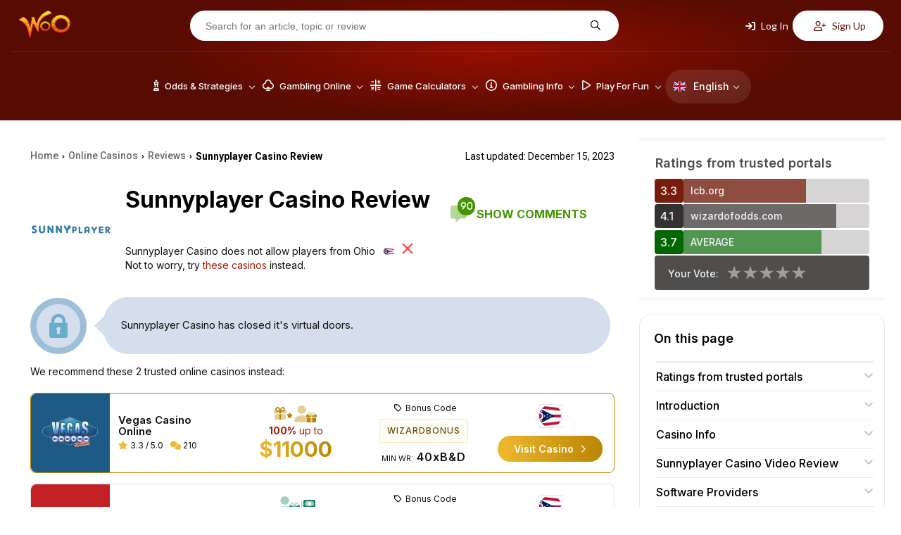

--- FILE ---
content_type: text/html; charset=UTF-8
request_url: https://wizardofodds.com/online-casinos/reviews/sunnyplayer/
body_size: 31528
content:
<!DOCTYPE html>
<html lang="en">
    <head>
        <meta charset="UTF-8">
                <meta name="viewport" content="width=device-width, initial-scale=1.0">
        <link href="/ico-woo-light.png" rel="icon" media="(prefers-color-scheme: light)">
        <link href="/ico-woo-dark.png" rel="icon" media="(prefers-color-scheme: dark)">
        <title>Sunnyplayer Casino Review ▷ Closed</title>
        <meta name="description" content="The Wizard reviews Sunnyplayer Casino and analyzes the casino&#039;s games and bonuses.">
        <meta name="keywords" content="sunnyplayer casino review, internet, online" />
        
        <meta name="robots" content="max-image-preview:large">

                <link rel="stylesheet" media="print" onload="this.onload=null;this.removeAttribute('media');"
              href="https://fonts.googleapis.com/css2?family=Inter:wght@100..900&family=Lato:ital,wght@0,100;0,300;0,400;0,700;0,900;1,100;1,300;1,400;1,700;1,900&family=Open+Sans:ital,wght@0,300..800;1,300..800&family=Poppins:ital,wght@0,100;0,200;0,300;0,400;0,500;0,600;0,700;0,800;0,900;1,100;1,200;1,300;1,400;1,500;1,600;1,700;1,800;1,900&family=Roboto:ital,wght@0,100;0,300;0,400;0,500;0,700;0,900;1,100;1,300;1,400;1,500;1,700;1,900&display=swap"
              rel="stylesheet&display=swap">

        <!-- no-JS fallback for asynchronous font CSS -->
        <noscript>
            <link rel="stylesheet"
                  href="https://fonts.googleapis.com/css2?family=Inter:wght@100..900&family=Lato:ital,wght@0,100;0,300;0,400;0,700;0,900;1,100;1,300;1,400;1,700;1,900&family=Open+Sans:ital,wght@0,300..800;1,300..800&family=Poppins:ital,wght@0,100;0,200;0,300;0,400;0,500;0,600;0,700;0,800;0,900;1,100;1,200;1,300;1,400;1,500;1,600;1,700;1,800;1,900&family=Roboto:ital,wght@0,100;0,300;0,400;0,500;0,700;0,900;1,100;1,300;1,400;1,500;1,700;1,900&display=swap">
        </noscript>

                        <link rel="stylesheet" href="/build/7608.4b98610f.css"><link rel="stylesheet" href="/build/app.781b3cca.css">
                    
    <link rel="stylesheet" href="/build/casinoReview.037e2ec5.css">
                            
        <script src="https://kit.fontawesome.com/843346a830.js" crossorigin="anonymous" async defer></script>

        
            
            <link rel="preload" as="image" media="(min-width: 1024px)" href="/build/images/header/header_bg.jpg">
                            <link rel="canonical" href="https://wizardofodds.com/online-casinos/reviews/sunnyplayer/" />
                <!-- Google Tag Manager -->
        <script async src='https://www.googletagmanager.com/gtag/js?id=G-MHFKKZJZ24'></script>
        <script>
          window.dataLayer = window.dataLayer || [];
          function gtag(){dataLayer.push(arguments);}
          gtag('js', new Date());
          gtag('config', 'G-MHFKKZJZ24');
        </script>
        <!-- End Google Tag Manager -->
        <!-- Yandex.Metrika counter -->
        <script type="text/javascript" >
			(function(m,e,t,r,i,k,a){m[i]=m[i]||function(){(m[i].a=m[i].a||[]).push(arguments)};
            m[i].l=1*new Date();for (var j = 0; j < document.scripts.length; j++) {if (document.scripts[j].src === r) { return; }}
            k=e.createElement(t),a=e.getElementsByTagName(t)[0],k.async=1,k.src=r,a.parentNode.insertBefore(k,a)})
			(window, document, "script", "https://mc.yandex.ru/metrika/tag.js", "ym");
			ym(101982337, "init", {clickmap:true, trackLinks:true, accurateTrackBounce:true});
        </script>
        <noscript><div><img src="https://mc.yandex.ru/watch/101982337" style="position:absolute; left:-9999px;" alt="" /></div></noscript>
        <!-- /Yandex.Metrika counter -->
    </head>
    <body >
                <div id="fb-root"></div>
                    <header>
	<div class="top-menu d-none-below-lm">
		<a href="/"><img src="/build/images/woo_logo.svg" alt="WOO logo" width="76"
										   height="40"></a>
		<form class="search-form" action="https://wizardofodds.com/search" method="get">
			<input aria-label="Search for an article, topic or review" name="query"
				   placeholder="Search for an article, topic or review" type="text" minlength="3" required="">
			<button type="submit" aria-label="Search for an article, topic or review"><i
						class="fa-regular fa-magnifying-glass"></i></button>
		</form>
					<div class="buttons">
    <button class="open-page-modal login" data-url="https://wizardofodds.com/partial/login-modal-body">
        <i class="fa-solid fa-arrow-right-to-bracket"></i> Log In
    </button>
    <button class="open-page-modal signup" data-url="https://wizardofodds.com/partial/register-modal-body">
        <i class="fa-regular fa-user-plus"></i> Sign Up
    </button>
</div>
			</div>
	<div class="menu-block">
		<a href="/" class="main-logo">
			<img src="/build/images/woo_logo.svg" alt="WOO logo" class="logo" loading="lazy" width="76"
				 height="40">
		</a>
		<nav>
                <div class=" language-toggle d-lm-none">
        <a href="#" class="toggle-block">
            <img loading="lazy"
                 src="/build/images/flags/svg/4x3/en.svg"
                 alt="English" width="19"
                 height="19"><span>En</span><i
                    class="fa-regular fa-chevron-down"></i>
        </a>
        <ul class="language-list">
                            <li class="language-list--item">
                    <a href="https://cn.wizardofodds.com/online-casinos/reviews/sunnyplayer/" class="language-list--link">
                        <img loading="lazy"
                             src="/build/images/flags/svg/4x3/cn.svg"
                             alt="Chinese (Simplified)" width="19"
                             height="19">
                        Chinese (Simplified)
                    </a>
                </li>
                            <li class="language-list--item">
                    <a href="https://zh.wizardofodds.com/online-casinos/reviews/sunnyplayer/" class="language-list--link">
                        <img loading="lazy"
                             src="/build/images/flags/svg/4x3/zh.png"
                             alt="Chinese (Traditional)" width="19"
                             height="19">
                        Chinese (Traditional)
                    </a>
                </li>
                            <li class="language-list--item">
                    <a href="https://jp.wizardofodds.com/online-casinos/reviews/sunnyplayer/" class="language-list--link">
                        <img loading="lazy"
                             src="/build/images/flags/svg/4x3/jp.svg"
                             alt="Japanese" width="19"
                             height="19">
                        Japanese
                    </a>
                </li>
                            <li class="language-list--item">
                    <a href="https://fi.wizardofodds.com/online-casinos/reviews/sunnyplayer/" class="language-list--link">
                        <img loading="lazy"
                             src="/build/images/flags/svg/4x3/fi.svg"
                             alt="Finnish" width="19"
                             height="19">
                        Finnish
                    </a>
                </li>
                            <li class="language-list--item">
                    <a href="https://br.wizardofodds.com/online-casinos/reviews/sunnyplayer/" class="language-list--link">
                        <img loading="lazy"
                             src="/build/images/flags/svg/4x3/br.svg"
                             alt="Portuguese (Brazilian)" width="19"
                             height="19">
                        Portuguese (Brazilian)
                    </a>
                </li>
                            <li class="language-list--item">
                    <a href="https://hi.wizardofodds.com/online-casinos/reviews/sunnyplayer/" class="language-list--link">
                        <img loading="lazy"
                             src="/build/images/flags/svg/4x3/hi.svg"
                             alt="Hindi" width="19"
                             height="19">
                        Hindi
                    </a>
                </li>
                            <li class="language-list--item">
                    <a href="https://ar.wizardofodds.com/online-casinos/reviews/sunnyplayer/" class="language-list--link">
                        <img loading="lazy"
                             src="/build/images/flags/svg/4x3/sa.svg"
                             alt="Arabic" width="19"
                             height="19">
                        Arabic
                    </a>
                </li>
                    </ul>
    </div>

			<button class="toggle-block menu" aria-label="Menu toggle">
				<i class="fa-regular fa-bars"></i>
			</button>
            <div class="menu-list">
				                    <ul>
                                                    <li class="menu-list--item has-dropdown first">
                                <a href="/games/">							<span>
								<i class="fa-regular fa-chess-king-piece"></i>								Odds &amp; Strategies
							</span>
							<i class="fa-regular fa-chevron-down"></i>
                                    </a>                                                                    <div class="submenu">
                                                                                    <div class="submenu-column">
                                                                                                                                                    <ul class="submenu-column--list">
                                                                                                                    																<li>
                                                                                                                                        <a class="page-scroll"
                                                                       href="/games/">Alphabetical List of Games</a>
                                                                </li>
                                                                                                                                                                                																<li>
                                                                                                                                        <a class="page-scroll"
                                                                       href="/games/#blackjack-variants">Blackjack Variants</a>
                                                                </li>
                                                                                                                                                                                																<li>
                                                                                                                                        <a class="page-scroll"
                                                                       href="/games/#poker-variants">Poker Variants</a>
                                                                </li>
                                                                                                                                                                                																<li>
                                                                                                                                        <a class="page-scroll"
                                                                       href="/games/ultimate-texas-hold-em/">Ultimate Texas Hold &#039;Em</a>
                                                                </li>
                                                                                                                                                                                																<li>
                                                                                                                                        <a class="page-scroll"
                                                                       href="/online-gambling/articles/the-lottery-sucks/">US Lottery</a>
                                                                </li>
                                                                                                                                                                        </ul>
                                                                                            </div>
                                                                                    <div class="submenu-column">
                                                                                                                                                    <ul class="submenu-column--list">
                                                                                                                    																<li>
                                                                                                                                        <a class="page-scroll"
                                                                       href="/games/#asian-games">Asian Games</a>
                                                                </li>
                                                                                                                                                                                																<li>
                                                                                                                                        <a class="page-scroll"
                                                                       href="/games/#other-card-games">Other Card Games</a>
                                                                </li>
                                                                                                                                                                                																<li>
                                                                                                                                        <a class="page-scroll"
                                                                       href="/games/#dice-wheel-and-tile-games">Dice, Wheel, and Tile Games</a>
                                                                </li>
                                                                                                                                                                                																<li>
                                                                                                                                        <a class="page-scroll"
                                                                       href="/games/#number-games">Number Games</a>
                                                                </li>
                                                                                                                                                                                																<li>
                                                                                                                                        <a class="page-scroll"
                                                                       href="/side_bets/">Side Bets</a>
                                                                </li>
                                                                                                                                                                        </ul>
                                                                                            </div>
                                                                                    <div class="submenu-column">
                                                                                                                                                    <ul class="submenu-column--list">
                                                                                                                    																<li>
                                                                                                                                        <a class="page-scroll"
                                                                       href="/games/#race-sports">Race &amp; Sports</a>
                                                                </li>
                                                                                                                                                                                																<li>
                                                                                                                                        <a class="page-scroll"
                                                                       href="/games/street-dice/">Street Dice</a>
                                                                </li>
                                                                                                                                                                                																<li>
                                                                                                                                        <a class="page-scroll"
                                                                       href="/games/mississippi-stud/">Mississippi Stud</a>
                                                                </li>
                                                                                                                                                                                																<li>
                                                                                                                                        <a class="page-scroll"
                                                                       href="/games/#all-other-games">All other games</a>
                                                                </li>
                                                                                                                                                                        </ul>
                                                                                            </div>
                                                                                    <div class="submenu-column border-left">
                                                                                                    <h3>
                                                        																														Featured Games
                                                                                                                </h3>
                                                                                                                                                    <ul class="submenu-column--list">
                                                                                                                    																<li>
                                                                                                                                        <a class="page-scroll"
                                                                       href="/games/baccarat/">Baccarat</a>
                                                                </li>
                                                                                                                                                                                																<li>
                                                                                                                                        <a class="page-scroll"
                                                                       href="/games/blackjack/">Blackjack</a>
                                                                </li>
                                                                                                                                                                                																<li>
                                                                                                                                        <a class="page-scroll"
                                                                       href="/games/craps/">Craps</a>
                                                                </li>
                                                                                                                                                                                																<li>
                                                                                                                                        <a class="page-scroll"
                                                                       href="/games/video-poker/">Video Poker</a>
                                                                </li>
                                                                                                                                                                                																<li>
                                                                                                                                        <a class="page-scroll"
                                                                       href="/games/pai-gow-poker/">Pai Gow Poker</a>
                                                                </li>
                                                                                                                                                                        </ul>
                                                                                            </div>
                                                                                    <div class="submenu-column placeholder">
                                                                                                                                                    <ul class="submenu-column--list">
                                                                                                                    																<li>
                                                                                                                                        <a class="page-scroll"
                                                                       href="/games/roulette/">Roulette</a>
                                                                </li>
                                                                                                                                                                                																<li>
                                                                                                                                        <a class="page-scroll"
                                                                       href="/games/slots/">Slot Machines</a>
                                                                </li>
                                                                                                                                                                                																<li>
                                                                                                                                        <a class="page-scroll"
                                                                       href="/games/texas-hold-em/">Texas Hold‘em</a>
                                                                </li>
                                                                                                                                                                                																<li>
                                                                                                                                        <a class="page-scroll"
                                                                       href="/games/three-card-poker/">Three Card Poker</a>
                                                                </li>
                                                                                                                                                                        </ul>
                                                                                            </div>
                                                                            </div>
                                                            </li>
                                                    <li class="menu-list--item has-dropdown">
                                <a href="/online-gambling/">							<span>
								<i class="fa-regular fa-club"></i>								Gambling Online
							</span>
							<i class="fa-regular fa-chevron-down"></i>
                                    </a>                                                                    <div class="submenu">
                                                                                    <div class="submenu-column">
                                                                                                                                                    <ul class="submenu-column--list">
                                                                                                                    																<li class="has-icon">
                                                                    <i class="fa-regular fa-cards"></i>                                                                    <a class="page-scroll"
                                                                       href="/online-casinos/">Online Casino</a>
                                                                </li>
                                                                                                                                                                                																<li class="has-icon">
                                                                    <i class="fa-regular fa-card-spade"></i>                                                                    <a class="page-scroll"
                                                                       href="/online-poker/">Online Poker</a>
                                                                </li>
                                                                                                                                                                                																<li class="has-icon">
                                                                    <i class="fa-regular fa-football"></i>                                                                    <a class="page-scroll"
                                                                       href="/online-sports-betting/">Online Sports Betting</a>
                                                                </li>
                                                                                                                                                                                																<li class="has-icon">
                                                                    <i class="fa-solid fa-coin-vertical"></i>                                                                    <a class="page-scroll"
                                                                       href="/online-casinos/sweepstakes/">Sweepstakes Casinos</a>
                                                                </li>
                                                                                                                                                                                																<li class="has-icon">
                                                                    <i class="fa-regular fa-users"></i>                                                                    <a class="page-scroll"
                                                                       href="/online-casinos/social/">Social Casinos</a>
                                                                </li>
                                                                                                                                                                                																<li class="has-icon">
                                                                    <i class="fa-regular fa-pool-8-ball"></i>                                                                    <a class="page-scroll"
                                                                       href="/online-gambling/lotto/buylottoonline/">Lotto Online</a>
                                                                </li>
                                                                                                                                                                                																<li class="has-icon">
                                                                    <i class="fa-brands fa-telegram"></i>                                                                    <a class="page-scroll"
                                                                       href="/online-casinos/telegram/">Telegram Casinos</a>
                                                                </li>
                                                                                                                                                                        </ul>
                                                                                            </div>
                                                                                    <div class="submenu-column">
                                                                                                    <h3>
                                                                                                                <a href="/online-casinos/reviews/">
                                                            															<i class="fa-regular fa-star"></i>															Online Casino Reviews
                                                                                                                    </a>
                                                                                                            </h3>
                                                                                                                                                    <ul class="submenu-column--list">
                                                                                                                    																<li>
                                                                                                                                        <a class="page-scroll"
                                                                       href="/online-casinos/reviews/everygame-classic-casino/">Everygame Classic Casino</a>
                                                                </li>
                                                                                                                                                                                																<li>
                                                                                                                                        <a class="page-scroll"
                                                                       href="/online-casinos/reviews/canada777-casino/">Canada777 Casino</a>
                                                                </li>
                                                                                                                                                                                																<li>
                                                                                                                                        <a class="page-scroll"
                                                                       href="/online-casinos/reviews/win-a-day-casino/">Win A Day Casino</a>
                                                                </li>
                                                                                                                                                                                																<li>
                                                                                                                                        <a class="page-scroll"
                                                                       href="/online-casinos/reviews/emu-casino/">EmuCasino</a>
                                                                </li>
                                                                                                                                                                                																<li>
                                                                                                                                        <a class="page-scroll"
                                                                       href="/online-casinos/reviews/casino-extreme/">Casino Extreme</a>
                                                                </li>
                                                                                                                                                                                																<li>
                                                                                                                                        <a class="page-scroll"
                                                                       href="/online-casinos/blacklist/">Blacklist</a>
                                                                </li>
                                                                                                                                                                        </ul>
                                                                                            </div>
                                                                                    <div class="submenu-column">
                                                                                                    <h3>
                                                        																																																<img loading="lazy"
																		 src="/build/images/flags/svg/4x3/us-oh.svg"
																		 width="16" height="11"
																		 alt="US-OH flag">
																																														Gambling Guide
                                                                                                                </h3>
                                                                                                                                                    <ul class="submenu-column--list">
                                                                                                                    																<li>
                                                                                                                                        <a class="page-scroll"
                                                                       href="/currencies/usd/">Casinos Accepting US Dollars (USD)</a>
                                                                </li>
                                                                                                                                                                                																<li>
                                                                                                                                        <a class="page-scroll"
                                                                       href="/online-casinos/best-for-players-from-usa/ohio">Best Online Casinos</a>
                                                                </li>
                                                                                                                                                                                																<li>
                                                                                                                                        <a class="page-scroll"
                                                                       href="/online-gambling/usa-friendly-online-slots/">USA Friendly Online Slots</a>
                                                                </li>
                                                                                                                                                                                																<li>
                                                                                                                                        <a class="page-scroll"
                                                                       href="/gambling-2018-ballot/">Power to the People!</a>
                                                                </li>
                                                                                                                                                                                																<li>
                                                                                                                                        <a class="page-scroll"
                                                                       href="/gambling-the-state-of-the-world/">Comparing the Gambling Proclivities of the Countries</a>
                                                                </li>
                                                                                                                                                                                																<li>
                                                                                                                                        <a class="page-scroll"
                                                                       href="/proclivity-for-gambling-in-the-us-part-2/">Proclivity for Gambling (Part 2 of 2) The Most Gambling-Crazed States</a>
                                                                </li>
                                                                                                                                                                                																<li>
                                                                                                                                        <a class="page-scroll"
                                                                       href="/proclivity-for-gambling-in-the-us-part-1/">Proclivity for Gambling (Part 1 of 2) The Most Gambling-Crazed States</a>
                                                                </li>
                                                                                                                                                                                																<li>
                                                                                                                                        <a class="page-scroll"
                                                                       href="/online-casinos/countries/">Discover Best Online Casinos in Your Country</a>
                                                                </li>
                                                                                                                                                                        </ul>
                                                                                            </div>
                                                                                    <div class="submenu-column">
                                                                                                    <h3>
                                                                                                                <a href="/software/">
                                                            															<i class="fa-regular fa-gear-complex"></i>															Software
                                                                                                                    </a>
                                                                                                            </h3>
                                                                                                                                                    <ul class="submenu-column--list">
                                                                                                                    																<li>
                                                                                                                                        <a class="page-scroll"
                                                                       href="/software/net-entertainment/">Net Entertainment</a>
                                                                </li>
                                                                                                                                                                                																<li>
                                                                                                                                        <a class="page-scroll"
                                                                       href="/software/evolution-gaming/">Evolution Gaming</a>
                                                                </li>
                                                                                                                                                                                																<li>
                                                                                                                                        <a class="page-scroll"
                                                                       href="/software/games-global/">Games Global</a>
                                                                </li>
                                                                                                                                                                                																<li>
                                                                                                                                        <a class="page-scroll"
                                                                       href="/software/microgaming/">Microgaming</a>
                                                                </li>
                                                                                                                                                                                																<li>
                                                                                                                                        <a class="page-scroll"
                                                                       href="/software/pragmatic-play/">Pragmatic Play</a>
                                                                </li>
                                                                                                                                                                        </ul>
                                                                                            </div>
                                                                                    <div class="submenu-column">
                                                                                                    <h3>
                                                        															<i class="fa-regular fa-circle-info"></i>															General Information
                                                                                                                </h3>
                                                                                                                                                    <ul class="submenu-column--list">
                                                                                                                    																<li>
                                                                                                                                        <a class="page-scroll"
                                                                       href="/online-gambling/">The Basics</a>
                                                                </li>
                                                                                                                                                                                																<li>
                                                                                                                                        <a class="page-scroll"
                                                                       href="/online-gambling/articles/getting-started-with-online-gambling/">Getting Started</a>
                                                                </li>
                                                                                                                                                                                																<li>
                                                                                                                                        <a class="page-scroll"
                                                                       href="/advertising/policy/">Advertising Policy</a>
                                                                </li>
                                                                                                                                                                                																<li>
                                                                                                                                        <a class="page-scroll"
                                                                       href="/the-legality-of-online-gambling-us/">Legality in US</a>
                                                                </li>
                                                                                                                                                                                																<li>
                                                                                                                                        <a class="page-scroll"
                                                                       href="/online-casinos/deposit-withdrawal-grades/">Deposit/Withdrawl Grades</a>
                                                                </li>
                                                                                                                                                                                																<li>
                                                                                                                                        <a class="page-scroll"
                                                                       href="/affiliate-programs/">Affiliate Programs</a>
                                                                </li>
                                                                                                                                                                        </ul>
                                                                                            </div>
                                                                                    <div class="submenu-column placeholder">
                                                                                                                                                    <ul class="submenu-column--list">
                                                                                                                    																<li>
                                                                                                                                        <a class="page-scroll"
                                                                       href="/top-casino-bonuses/">Casino Bonuses</a>
                                                                </li>
                                                                                                                                                                                																<li>
                                                                                                                                        <a class="page-scroll"
                                                                       href="/online-casinos/no-deposit-casino-bonuses/">No Deposit Bonuses</a>
                                                                </li>
                                                                                                                                                                                																<li>
                                                                                                                                        <a class="page-scroll"
                                                                       href="/bonuses/no-deposit-codes/">No Deposit Codes</a>
                                                                </li>
                                                                                                                                                                                																<li>
                                                                                                                                        <a class="page-scroll"
                                                                       href="/games/casino-bonus-house-edge/calculator/">Understanding Bonus Terms</a>
                                                                </li>
                                                                                                                                                                                																<li>
                                                                                                                                        <a class="page-scroll"
                                                                       href="/online-casinos/new/">New Casinos</a>
                                                                </li>
                                                                                                                                                                                																<li>
                                                                                                                                        <a class="page-scroll"
                                                                       href="/online-gambling/articles/the-online-advantage-when-the-player-has-the-edge/">Casino Jackpots</a>
                                                                </li>
                                                                                                                                                                                																<li>
                                                                                                                                        <a class="page-scroll"
                                                                       href="/online-casinos/live-dealer/">Live Dealer Casinos</a>
                                                                </li>
                                                                                                                                                                        </ul>
                                                                                            </div>
                                                                                    <div class="submenu-column">
                                                                                                    <h3>
                                                                                                                <a href="/banking/">
                                                            																																																<img loading="lazy"
																		 src="/build/images/flags/svg/4x3/us-oh.svg"
																		 width="16" height="11"
																		 alt="US-OH flag">
																																														Deposit Methods
                                                                                                                    </a>
                                                                                                            </h3>
                                                                                                                                                    <ul class="submenu-column--list">
                                                                                                                    																<li>
                                                                                                                                        <a class="page-scroll"
                                                                       href="/banking/mastercard/">MasterCard Credit</a>
                                                                </li>
                                                                                                                                                                                																<li>
                                                                                                                                        <a class="page-scroll"
                                                                       href="/banking/visa/">Visa Credit</a>
                                                                </li>
                                                                                                                                                                                																<li>
                                                                                                                                        <a class="page-scroll"
                                                                       href="/banking/bitcoin/">Bitcoin</a>
                                                                </li>
                                                                                                                                                                                																<li>
                                                                                                                                        <a class="page-scroll"
                                                                       href="/banking/mastercard-debit/">MasterCard Debit</a>
                                                                </li>
                                                                                                                                                                                																<li>
                                                                                                                                        <a class="page-scroll"
                                                                       href="/banking/litecoin/">Litecoin</a>
                                                                </li>
                                                                                                                                                                                																<li>
                                                                                                                                        <a class="page-scroll"
                                                                       href="/banking/ethereum/">Ethereum</a>
                                                                </li>
                                                                                                                                                                        </ul>
                                                                                            </div>
                                                                            </div>
                                                            </li>
                                                    <li class="menu-list--item has-dropdown">
                                <a href="/calculators/">							<span>
								<i class="fa-regular fa-calculator-simple"></i>								Game Calculators
							</span>
							<i class="fa-regular fa-chevron-down"></i>
                                    </a>                                                                    <div class="submenu">
                                                                                    <div class="submenu-column">
                                                                                                                                                    <ul class="submenu-column--list">
                                                                                                                    																<li>
                                                                                                                                        <a class="page-scroll"
                                                                       href="/games/baccarat/calculator/">Baccarat</a>
                                                                </li>
                                                                                                                                                                                																<li>
                                                                                                                                        <a class="page-scroll"
                                                                       href="/games/bingo-v2/calculator/">Bingo</a>
                                                                </li>
                                                                                                                                                                                																<li>
                                                                                                                                        <a class="page-scroll"
                                                                       href="/games/blackjack/calculator/">Blackjack House Edge</a>
                                                                </li>
                                                                                                                                                                                																<li>
                                                                                                                                        <a class="page-scroll"
                                                                       href="/games/blackjack/strategy/calculator/">Blackjack Strategy</a>
                                                                </li>
                                                                                                                                                                                																<li>
                                                                                                                                        <a class="page-scroll"
                                                                       href="/games/blackjack/hand-calculator/">Blackjack Hand Calculator</a>
                                                                </li>
                                                                                                                                                                        </ul>
                                                                                            </div>
                                                                                    <div class="submenu-column">
                                                                                                                                                    <ul class="submenu-column--list">
                                                                                                                    																<li>
                                                                                                                                        <a class="page-scroll"
                                                                       href="/games/blackjack/switch/calculator/">Blackjack Switch Strategy</a>
                                                                </li>
                                                                                                                                                                                																<li>
                                                                                                                                        <a class="page-scroll"
                                                                       href="/games/keno/caveman/calculator/">Caveman Keno</a>
                                                                </li>
                                                                                                                                                                                																<li>
                                                                                                                                        <a class="page-scroll"
                                                                       href="/games/keno/caveman-plus/calculator/">Caveman Keno Plus</a>
                                                                </li>
                                                                                                                                                                                																<li>
                                                                                                                                        <a class="page-scroll"
                                                                       href="/games/cleopatra-keno/calculator/">Cleopatra Keno</a>
                                                                </li>
                                                                                                                                                                                																<li>
                                                                                                                                        <a class="page-scroll"
                                                                       href="/games/keno/extra-draw/calculator/">Extra Draw Keno</a>
                                                                </li>
                                                                                                                                                                                																<li>
                                                                                                                                        <a class="page-scroll"
                                                                       href="/games/french-roulette/calculator/">French Roulette Calculator</a>
                                                                </li>
                                                                                                                                                                        </ul>
                                                                                            </div>
                                                                                    <div class="submenu-column">
                                                                                                                                                    <ul class="submenu-column--list">
                                                                                                                    																<li>
                                                                                                                                        <a class="page-scroll"
                                                                       href="/games/gambling-session-calculator/">Gambling Session Calculator</a>
                                                                </li>
                                                                                                                                                                                																<li>
                                                                                                                                        <a class="page-scroll"
                                                                       href="/games/keno/calculator/">Keno</a>
                                                                </li>
                                                                                                                                                                                																<li>
                                                                                                                                        <a class="page-scroll"
                                                                       href="/games/omaha/calculator/">Omaha</a>
                                                                </li>
                                                                                                                                                                                																<li>
                                                                                                                                        <a class="page-scroll"
                                                                       href="/games/pai-gow-tiles/calculator/">Pai Gow</a>
                                                                </li>
                                                                                                                                                                                																<li>
                                                                                                                                        <a class="page-scroll"
                                                                       href="/games/pai-gow-poker/calculator/">Pai Gow Poker Hand</a>
                                                                </li>
                                                                                                                                                                                																<li>
                                                                                                                                        <a class="page-scroll"
                                                                       href="/games/poker/calculator/">Poker Tournament</a>
                                                                </li>
                                                                                                                                                                        </ul>
                                                                                            </div>
                                                                                    <div class="submenu-column">
                                                                                                                                                    <ul class="submenu-column--list">
                                                                                                                    																<li>
                                                                                                                                        <a class="page-scroll"
                                                                       href="/games/keno/power/calculator/">Power/Super Keno Calculator</a>
                                                                </li>
                                                                                                                                                                                																<li>
                                                                                                                                        <a class="page-scroll"
                                                                       href="/games/risk-of-ruin/calculator/">Risk Of Ruin</a>
                                                                </li>
                                                                                                                                                                                																<li>
                                                                                                                                        <a class="page-scroll"
                                                                       href="/games/texas-hold-em/calculator/">Texas Hold ‘em</a>
                                                                </li>
                                                                                                                                                                                																<li>
                                                                                                                                        <a class="page-scroll"
                                                                       href="/games/keno/triple-power/calculator/">Triple Power Calculator</a>
                                                                </li>
                                                                                                                                                                        </ul>
                                                                                            </div>
                                                                                    <div class="submenu-column">
                                                                                                                                                    <ul class="submenu-column--list">
                                                                                                                    																<li>
                                                                                                                                        <a class="page-scroll"
                                                                       href="/games/ultimate-texas-hold-em/calculator/">Ultimate Texas Hold ‘em</a>
                                                                </li>
                                                                                                                                                                                																<li>
                                                                                                                                        <a class="page-scroll"
                                                                       href="/games/video-poker-analyzer/calculator/">Video Poker</a>
                                                                </li>
                                                                                                                                                                                																<li>
                                                                                                                                        <a class="page-scroll"
                                                                       href="/games/video-poker/hand-analyzer/">Video Poker Hand Analyzer</a>
                                                                </li>
                                                                                                                                                                                																<li>
                                                                                                                                        <a class="page-scroll"
                                                                       href="/games/video-poker/strategy/calculator/">Video Poker Strategy</a>
                                                                </li>
                                                                                                                                                                                																<li>
                                                                                                                                        <a class="page-scroll"
                                                                       href="/games/math/calculator/">Wiz Calc</a>
                                                                </li>
                                                                                                                                                                        </ul>
                                                                                            </div>
                                                                                    <div class="submenu-column">
                                                                                                    <h3>
                                                        																														Lottery
                                                                                                                </h3>
                                                                                                                                                    <ul class="submenu-column--list">
                                                                                                                    																<li>
                                                                                                                                        <a class="page-scroll"
                                                                       href="/games/lottery/ticket-sales-calculator/">Lottery Jackpot Ticket Sales Calculator</a>
                                                                </li>
                                                                                                                                                                                																<li>
                                                                                                                                        <a class="page-scroll"
                                                                       href="/games/lottery/mega-millions-calculator/">Mega Millions</a>
                                                                </li>
                                                                                                                                                                                																<li>
                                                                                                                                        <a class="page-scroll"
                                                                       href="/games/lottery/powerball-calculator/">Powerball Calculator</a>
                                                                </li>
                                                                                                                                                                                																<li>
                                                                                                                                        <a class="page-scroll"
                                                                       href="/games/lottery/pick-six-calculator/">Pick Six</a>
                                                                </li>
                                                                                                                                                                        </ul>
                                                                                            </div>
                                                                                    <div class="submenu-column">
                                                                                                    <h3>
                                                        																														Sports
                                                                                                                </h3>
                                                                                                                                                    <ul class="submenu-column--list">
                                                                                                                    																<li>
                                                                                                                                        <a class="page-scroll"
                                                                       href="/games/sports-betting/futures-calculator/">Futures Calculator</a>
                                                                </li>
                                                                                                                                                                                																<li>
                                                                                                                                        <a class="page-scroll"
                                                                       href="/games/sports-betting/prop-calculator/">NFL Prop</a>
                                                                </li>
                                                                                                                                                                                																<li>
                                                                                                                                        <a class="page-scroll"
                                                                       href="/games/sports-betting/nfl-spread-calculator/">NFL Spread</a>
                                                                </li>
                                                                                                                                                                                																<li>
                                                                                                                                        <a class="page-scroll"
                                                                       href="/games/sports-betting/straight-bet-calculator/">Straight Bet</a>
                                                                </li>
                                                                                                                                                                                																<li>
                                                                                                                                        <a class="page-scroll"
                                                                       href="/games/sports-betting/parlay-calculator/">Sports Parlay Calculator</a>
                                                                </li>
                                                                                                                                                                        </ul>
                                                                                            </div>
                                                                            </div>
                                                            </li>
                                                    <li class="menu-list--item has-dropdown">
                                <a href="/gambling/">							<span>
								<i class="fa-regular fa-circle-info"></i>								Gambling Info
							</span>
							<i class="fa-regular fa-chevron-down"></i>
                                    </a>                                                                    <div class="submenu">
                                                                                    <div class="submenu-column">
                                                                                                                                                    <ul class="submenu-column--list">
                                                                                                                    																<li>
                                                                                                                                        <a class="page-scroll"
                                                                       href="/gambling/book-reviews/">Book Reviews</a>
                                                                </li>
                                                                                                                                                                                																<li>
                                                                                                                                        <a class="page-scroll"
                                                                       href="/gambling/faq/">Frequently Asked Questions</a>
                                                                </li>
                                                                                                                                                                                																<li>
                                                                                                                                        <a class="page-scroll"
                                                                       href="/gambling/etiquette/">Etiquette</a>
                                                                </li>
                                                                                                                                                                                																<li>
                                                                                                                                        <a class="page-scroll"
                                                                       href="/video/">Gambling Videos</a>
                                                                </li>
                                                                                                                                                                                																<li>
                                                                                                                                        <a class="page-scroll"
                                                                       href="/blog/">Wizard Blog</a>
                                                                </li>
                                                                                                                                                                        </ul>
                                                                                            </div>
                                                                                    <div class="submenu-column">
                                                                                                                                                    <ul class="submenu-column--list">
                                                                                                                    																<li>
                                                                                                                                        <a class="page-scroll"
                                                                       href="/gambling/glossary/">Glossary</a>
                                                                </li>
                                                                                                                                                                                																<li>
                                                                                                                                        <a class="page-scroll"
                                                                       href="/gambling/house-edge/">The House Edge</a>
                                                                </li>
                                                                                                                                                                                																<li>
                                                                                                                                        <a class="page-scroll"
                                                                       href="/gambling/kelly-criterion/">Kelly Criterion</a>
                                                                </li>
                                                                                                                                                                                																<li>
                                                                                                                                        <a class="page-scroll"
                                                                       href="/gambling/loss-rebates/loss-rebates.html/">Loss Rebates</a>
                                                                </li>
                                                                                                                                                                                																<li>
                                                                                                                                        <a class="page-scroll"
                                                                       href="/newsletter/">Newsletters</a>
                                                                </li>
                                                                                                                                                                        </ul>
                                                                                            </div>
                                                                                    <div class="submenu-column">
                                                                                                                                                    <ul class="submenu-column--list">
                                                                                                                    																<li>
                                                                                                                                        <a class="page-scroll"
                                                                       href="/gambling/money-management/">Money Management</a>
                                                                </li>
                                                                                                                                                                                																<li>
                                                                                                                                        <a class="page-scroll"
                                                                       href="/gambling/phantom-bonuses/phantom-bonuses.html/">Phantom Bonuses</a>
                                                                </li>
                                                                                                                                                                                																<li>
                                                                                                                                        <a class="page-scroll"
                                                                       href="/gambling/dice/">Dice Probabilities</a>
                                                                </li>
                                                                                                                                                                                																<li>
                                                                                                                                        <a class="page-scroll"
                                                                       href="/games/poker/">Poker Probabilities</a>
                                                                </li>
                                                                                                                                                                                																<li>
                                                                                                                                        <a class="page-scroll"
                                                                       href="/gambling/top-13-best-bets/">Top 13 Best Bets in the Casino</a>
                                                                </li>
                                                                                                                                                                        </ul>
                                                                                            </div>
                                                                                    <div class="submenu-column">
                                                                                                                                                    <ul class="submenu-column--list">
                                                                                                                    																<li>
                                                                                                                                        <a class="page-scroll"
                                                                       href="/gambling/promotional-chips/">Promotional Chips</a>
                                                                </li>
                                                                                                                                                                                																<li>
                                                                                                                                        <a class="page-scroll"
                                                                       href="/gambling/quiz/">Quiz</a>
                                                                </li>
                                                                                                                                                                                																<li>
                                                                                                                                        <a class="page-scroll"
                                                                       href="/gambling/ten-commandments/">Ten Commandments of Gambling</a>
                                                                </li>
                                                                                                                                                                                																<li>
                                                                                                                                        <a class="page-scroll"
                                                                       href="/gambling/betting-systems/">The Truth about Betting Systems</a>
                                                                </li>
                                                                                                                                                                        </ul>
                                                                                            </div>
                                                                                    <div class="submenu-column">
                                                                                                    <h3>
                                                                                                                <a href="/ask-the-wizard/">
                                                            																														Ask The Wizard
                                                                                                                    </a>
                                                                                                            </h3>
                                                                                                                                                    <ul class="submenu-column--list">
                                                                                                                    																<li>
                                                                                                                                        <a class="page-scroll"
                                                                       href="/ask-the-wizard/blackjack">Blackjack</a>
                                                                </li>
                                                                                                                                                                                																<li>
                                                                                                                                        <a class="page-scroll"
                                                                       href="/ask-the-wizard/craps">Craps</a>
                                                                </li>
                                                                                                                                                                                																<li>
                                                                                                                                        <a class="page-scroll"
                                                                       href="/ask-the-wizard/baccarat">Baccarat</a>
                                                                </li>
                                                                                                                                                                                																<li>
                                                                                                                                        <a class="page-scroll"
                                                                       href="/ask-the-wizard/roulette">Roulette</a>
                                                                </li>
                                                                                                                                                                        </ul>
                                                                                            </div>
                                                                            </div>
                                                            </li>
                                                    <li class="menu-list--item has-dropdown">
                                <a href="/play/">							<span>
								<i class="fa-regular fa-play"></i>								Play For Fun
							</span>
							<i class="fa-regular fa-chevron-down"></i>
                                    </a>                                                                    <div class="submenu">
                                                                                    <div class="submenu-column">
                                                                                                                                                    <ul class="submenu-column--list">
                                                                                                                    																<li>
                                                                                                                                        <a class="page-scroll"
                                                                       href="/play/baccarat/">Baccarat</a>
                                                                </li>
                                                                                                                                                                                																<li>
                                                                                                                                        <a class="page-scroll"
                                                                       href="/play/blackjack/">Blackjack</a>
                                                                </li>
                                                                                                                                                                                																<li>
                                                                                                                                        <a class="page-scroll"
                                                                       href="/play/blackjack-v2/">Blackjack Card Counting</a>
                                                                </li>
                                                                                                                                                                                																<li>
                                                                                                                                        <a class="page-scroll"
                                                                       href="/play/craps/v2/">Craps</a>
                                                                </li>
                                                                                                                                                                                																<li>
                                                                                                                                        <a class="page-scroll"
                                                                       href="/play/crazy-4-poker/">Crazy 4 Poker</a>
                                                                </li>
                                                                                                                                                                        </ul>
                                                                                            </div>
                                                                                    <div class="submenu-column">
                                                                                                                                                    <ul class="submenu-column--list">
                                                                                                                    																<li>
                                                                                                                                        <a class="page-scroll"
                                                                       href="/play/mississippi-stud/">Mississippi Stud</a>
                                                                </li>
                                                                                                                                                                                																<li>
                                                                                                                                        <a class="page-scroll"
                                                                       href="/play/one-card-poker/">One Card Poker</a>
                                                                </li>
                                                                                                                                                                                																<li>
                                                                                                                                        <a class="page-scroll"
                                                                       href="/play/craps/">Online Craps</a>
                                                                </li>
                                                                                                                                                                                																<li>
                                                                                                                                        <a class="page-scroll"
                                                                       href="/play/pai-gow-poker/">Pai Gow Poker</a>
                                                                </li>
                                                                                                                                                                                																<li>
                                                                                                                                        <a class="page-scroll"
                                                                       href="/play/pai-gow-tiles/">Pai Gow Tiles</a>
                                                                </li>
                                                                                                                                                                                																<li>
                                                                                                                                        <a class="page-scroll"
                                                                       href="/play/three-card-poker/">Three Card Poker</a>
                                                                </li>
                                                                                                                                                                        </ul>
                                                                                            </div>
                                                                                    <div class="submenu-column">
                                                                                                                                                    <ul class="submenu-column--list">
                                                                                                                    																<li>
                                                                                                                                        <a class="page-scroll"
                                                                       href="/play/ultimate-texas-hold-em/">Ultimate Texas Hold ‘em</a>
                                                                </li>
                                                                                                                                                                                																<li>
                                                                                                                                        <a class="page-scroll"
                                                                       href="/play/video-poker/single-hand/">Video Poker (Single-Hand)</a>
                                                                </li>
                                                                                                                                                                                																<li>
                                                                                                                                        <a class="page-scroll"
                                                                       href="/play/video-poker/multi-hand/">Video Poker (Multi-Hand)</a>
                                                                </li>
                                                                                                                                                                                																<li>
                                                                                                                                        <a class="page-scroll"
                                                                       href="/play/video-poker/jacks-or-better/">Jacks or Better</a>
                                                                </li>
                                                                                                                                                                                																<li>
                                                                                                                                        <a class="page-scroll"
                                                                       href="/play/video-poker/double-double-bonus/">Double Double Bonus</a>
                                                                </li>
                                                                                                                                                                                																<li>
                                                                                                                                        <a class="page-scroll"
                                                                       href="/play/video-poker/deuces-wild/">Deuces Wild</a>
                                                                </li>
                                                                                                                                                                        </ul>
                                                                                            </div>
                                                                                    <div class="submenu-column">
                                                                                                                                                    <ul class="submenu-column--list">
                                                                                                                    																<li>
                                                                                                                                        <a class="page-scroll"
                                                                       href="/play/caribbean-stud-poker/">Caribbean Stud Poker</a>
                                                                </li>
                                                                                                                                                                                																<li>
                                                                                                                                        <a class="page-scroll"
                                                                       href="/play/casino-war/">Casino War</a>
                                                                </li>
                                                                                                                                                                                																<li>
                                                                                                                                        <a class="page-scroll"
                                                                       href="/play/let-it-ride/">Let it Ride</a>
                                                                </li>
                                                                                                                                                                                																<li>
                                                                                                                                        <a class="page-scroll"
                                                                       href="/play/mississippi-stud/">Mississippi Stud</a>
                                                                </li>
                                                                                                                                                                        </ul>
                                                                                            </div>
                                                                                    <div class="submenu-column">
                                                                                                                                                    <ul class="submenu-column--list">
                                                                                                                    																<li>
                                                                                                                                        <a class="page-scroll"
                                                                       href="/play/roulette/">Roulette</a>
                                                                </li>
                                                                                                                                                                                																<li>
                                                                                                                                        <a class="page-scroll"
                                                                       href="/play/keno/">Keno</a>
                                                                </li>
                                                                                                                                                                                																<li>
                                                                                                                                        <a class="page-scroll"
                                                                       href="/play/money-suit-31/">Money$uit 31</a>
                                                                </li>
                                                                                                                                                                        </ul>
                                                                                            </div>
                                                                            </div>
                                                            </li>
                        						                    </ul>
				                    <div class="menu-list--item language-toggle d-none-below-lg">
        <a href="#" class="toggle-block">
            <img loading="lazy"
                 src="/build/images/flags/svg/4x3/en.svg"
                 alt="English" width="19"
                 height="19"><span>English</span><i
                    class="fa-regular fa-chevron-down"></i>
        </a>
        <ul class="language-list">
                            <li class="language-list--item">
                    <a href="https://cn.wizardofodds.com/online-casinos/reviews/sunnyplayer/" class="language-list--link">
                        <img loading="lazy"
                             src="/build/images/flags/svg/4x3/cn.svg"
                             alt="Chinese (Simplified)" width="19"
                             height="19">
                        Chinese (Simplified)
                    </a>
                </li>
                            <li class="language-list--item">
                    <a href="https://zh.wizardofodds.com/online-casinos/reviews/sunnyplayer/" class="language-list--link">
                        <img loading="lazy"
                             src="/build/images/flags/svg/4x3/zh.png"
                             alt="Chinese (Traditional)" width="19"
                             height="19">
                        Chinese (Traditional)
                    </a>
                </li>
                            <li class="language-list--item">
                    <a href="https://jp.wizardofodds.com/online-casinos/reviews/sunnyplayer/" class="language-list--link">
                        <img loading="lazy"
                             src="/build/images/flags/svg/4x3/jp.svg"
                             alt="Japanese" width="19"
                             height="19">
                        Japanese
                    </a>
                </li>
                            <li class="language-list--item">
                    <a href="https://fi.wizardofodds.com/online-casinos/reviews/sunnyplayer/" class="language-list--link">
                        <img loading="lazy"
                             src="/build/images/flags/svg/4x3/fi.svg"
                             alt="Finnish" width="19"
                             height="19">
                        Finnish
                    </a>
                </li>
                            <li class="language-list--item">
                    <a href="https://br.wizardofodds.com/online-casinos/reviews/sunnyplayer/" class="language-list--link">
                        <img loading="lazy"
                             src="/build/images/flags/svg/4x3/br.svg"
                             alt="Portuguese (Brazilian)" width="19"
                             height="19">
                        Portuguese (Brazilian)
                    </a>
                </li>
                            <li class="language-list--item">
                    <a href="https://hi.wizardofodds.com/online-casinos/reviews/sunnyplayer/" class="language-list--link">
                        <img loading="lazy"
                             src="/build/images/flags/svg/4x3/hi.svg"
                             alt="Hindi" width="19"
                             height="19">
                        Hindi
                    </a>
                </li>
                            <li class="language-list--item">
                    <a href="https://ar.wizardofodds.com/online-casinos/reviews/sunnyplayer/" class="language-list--link">
                        <img loading="lazy"
                             src="/build/images/flags/svg/4x3/sa.svg"
                             alt="Arabic" width="19"
                             height="19">
                        Arabic
                    </a>
                </li>
                    </ul>
    </div>

									<div class="buttons mobile">
    <button class="open-page-modal login" data-url="https://wizardofodds.com/partial/login-modal-body">
        <i class="fa-solid fa-arrow-right-to-bracket"></i> Log In
    </button>
    <button class="open-page-modal signup" data-url="https://wizardofodds.com/partial/register-modal-body">
        <i class="fa-regular fa-user-plus"></i> Sign Up
    </button>
</div>
				            </div>
		</nav>
	</div>

			
	</header>
                <main>
            <div class="container">
    <div class="row">
        <div class="col-lm-17">
            <div class="content">
                <div class="article-header">
                        <div class="breadcrumbs-holder">
        <ul itemscope="itemscope" itemtype="https://schema.org/BreadcrumbList" class="breadcrumbs-list">
                                                <li itemprop="itemListElement" itemscope="" itemtype="https://schema.org/ListItem" class="breadcrumbs-item">
                            <a href="/" itemprop="item">
                                <span itemprop="name"
                                      > Home</span>
                                <meta itemprop="position" content="1">
                            </a>
                        <span class="breadcrumbs-separator">›</span>
                    </li>
                                                                <li itemprop="itemListElement" itemscope="" itemtype="https://schema.org/ListItem" class="breadcrumbs-item">
                            <a href="/online-casinos/" itemprop="item">
                                <span itemprop="name"
                                      > Online Casinos</span>
                                <meta itemprop="position" content="2">
                            </a>
                        <span class="breadcrumbs-separator">›</span>
                    </li>
                                                                <li itemprop="itemListElement" itemscope="" itemtype="https://schema.org/ListItem" class="breadcrumbs-item">
                            <a href="/online-casinos/reviews/" itemprop="item">
                                <span itemprop="name"
                                      > Reviews</span>
                                <meta itemprop="position" content="3">
                            </a>
                        <span class="breadcrumbs-separator">›</span>
                    </li>
                                                                <li itemprop="itemListElement" itemscope="" itemtype="https://schema.org/ListItem" class="breadcrumbs-item">
                        <span itemprop="name" class="last" >Sunnyplayer Casino Review</span>
                        <meta itemprop="position" content="4">
                    </li>
                                    </ul>
    </div>

                    <time class="article-time">Last updated: December 15, 2023</time>
                </div>
                <div class="d-lm-none">
                    <div class="sideNav-block short">
    <h3>On this page<i class="fa-solid fa-caret-down"></i></h3>
</div>
                </div>
                <div class="casino-header">
                    <div>
                                                    <img src="/media/modules/casino/logos/2265/sunnyplayer_logo_21.06..png"
                                 loading="lazy" alt="Sunnyplayer Casino" width="115" height="115"
                                 class="casino-header--logo">
                                                                    </div>
                    <div>
                        <div class="d-flex align-items-center">
                                                            <h1>Sunnyplayer Casino Review</h1>
                                                                                        <a class="show-comments page-scroll d-none-below-lm"
                                   href="https://wizardofodds.com/online-casinos/reviews/sunnyplayer/#commentsList"><i
                                            class="fa-solid fa-message"><span
                                                class="comments-count">90</span></i>Show Comments
                                </a>
                                                    </div>
                                                    <p class="d-md-flex align-items-center">Sunnyplayer Casino does not allow players from Ohio
                                                                    <img class="ml-1" loading="lazy" src="/build/images/flags/svg/4x3/us-oh.svg" alt="Ohio" width="16" height="11">
                                                                <i class="fa-regular fa-xmark"></i>
                            </p>
                                                                                                                                        <p>Not to worry, try <a href="https://wizardofodds.com/online-casinos/best-for-players-from-usa/ohio">these casinos</a> instead.</p>
                                                                                                                                            </div>
                </div>
                <div class="d-lm-none" style="max-width: 25rem;">
                    <h2>Ratings from trusted portals</h2>
                                            <div class="rating-block--item average">
                            <div class="rating-block--rating">
                                3.7
                            </div>
                            <div class="rating-block--name">
                                <div class="rating-block--text">AVERAGE</div>
                                <div class="rating-block--fill" style="width: 74%"></div>
                            </div>
                        </div>
                                        <div class="rating-vote">
                        <h4 class="rating-vote--label">Your Vote:</h4>
                        <div id="rateYoMobile"></div>
                        <div class="own-rating">
                            <input id="amount" name="amount" type="hidden" value="0">
                        </div>
                        <input type="hidden" id="item_rate_path" value='https://wizardofodds.com/casinos/791/rating'>
                    </div>
                                            <a class="show-comments page-scroll"
                           href="https://wizardofodds.com/online-casinos/reviews/sunnyplayer/#commentsList"><i
                                    class="fa-solid fa-message"><span class="comments-count">90</span></i>Show Comments
                        </a>
                                    </div>
                                        <div id="closed-text" class="casino-closed">
        <div class="icon lazy-load" data-src="/build/images/casino/lock.png"></div>
                    <h3>Sunnyplayer Casino has closed it&#039;s virtual doors.</h3>
            </div>

                                                            <p>We recommend these 2 trusted online casinos instead:</p>
    <div class="trusted-casinos casino-block">
                                        <div class="casino-item exclusive">
    <div class="casino-item--logo" style="background-color: rgb(29,91,132);">
        <a href="https://wizardofodds.com/online-casinos/reviews/vegasonlinecasino/"><img class="casino-logo" alt="Vegas Casino Online"
             src="/media/modules/casino/colored_logos/8473/thumb109_vegas_casino_online.jpg" loading="lazy" width="109" height="109"></a>            </div>
    <div class="casino-item--info">
                <a class="casino-name" href="https://wizardofodds.com/online-casinos/reviews/vegasonlinecasino/">            Vegas Casino Online
        </a>                        <div class="casino-rating-comments">
            <div class="casino-item-rating tooltip">
            <i class="fa-solid fa-star"></i> 3.3 / 5.0
            <div class="tooltiptext red">
                Players rated Vegas Casino Online 3.3 out of 5 Stars
            </div>
        </div>
        <div class="casino-item-comments">
        <a href="https://wizardofodds.com/online-casinos/reviews/vegasonlinecasino/#commentsList">        <i class="fa-solid fa-comments"></i> 210
        </a>    </div>
</div>

            </div>
                <div class="casino-item--bonus page-scroll">
                        <span class="hover-block bonus-icon">
    <i class="fa-duotone fa-solid fa-gift"></i><sup class="exclusive"><i class="fa-solid fa-star"></i></sup>    <i class="type-icon icon-sign-up-bonus"><span class="path3"></span><span class="path4"></span><span class="path5"></span><span class="path6"></span></i>
               <span class="bonus-hover icon">
           Exclusive - Sign Up bonus       </span>
   </span>
            <div class="hover-block bonus-hover-block">
                <a href="https://wizardofodds.com/online-casinos/reviews/vegasonlinecasino/#bonus-block">
                    <p>
                                                                                    <b>100%</b> up to<br>
                                                        <strong>$11000</strong>                                            </p>
                                                                                </a>
                                                    <div class="bonus-hover">
                        <div class="description custom-scrollbar">100% Bonus up to a maximum bonus of $1,000.00. Can be used one time per day. The maximum cash out up to $2,000. The bonus chips are unredeemable and will be removed from the associated cashout. Offer for USA and Canada only.</div>
                    </div>
                            </div>
        </div>
                        <div class="casino-item--code">
                                    <p class="show-on-mobile">Exclusive Sign Up</p>
                                                    <div class="casino-code">
                        <p><i class="fa-regular fa-tag"></i>Bonus Code</p>
                        <div class="copy-code-holder code">
                            WIZARDBONUS
                            <input type="text" value="WIZARDBONUS" id="copyCode-6985">
                            <button class="copy-code-btn" id="copyCode-6985">
                                COPY CODE
                            </button>
                        </div>
                    </div>
                                <a href="https://wizardofodds.com/online-casinos/reviews/vegasonlinecasino/#bonus-item-6985"
                                              class="casino-item--wr page-scroll hover-block bonus-hover-block">
                                                                                                                                            <span>min WR:</span>
                                    <span class="amount">40xB&D</span>
                                    <div class="bonus-hover">
                                        <div class="description custom-scrollbar">
                                                                                        
                                            Wager the Bonus  &amp; Deposit amount 40 times on Dragon Tiger to Cashout.
                                                                                                                                            
                                                                                                                                                        <p>Same for Slots, Parlor Games</p>
                                                
                                                <ul>
                                                                                                                                                                                                                                                                                    <li>90 times on Video Poker, Blackjack, Classic Blackjack</li>
                                                                                                                                                            </ul>
                                                                                    </div>
                                    </div>
                                                                                                        </a>
                            </div>
                <div class="casino-item--box">
                    <div class="casino-item--details">
                                                                    <div class="hover-block bonus-hover-block flag">
                        <a
                                href="https://wizardofodds.com/online-casinos/best-for-players-from-usa/ohio">                            <div class="flag-holder" style="background-image: url('/build/images/flags/svg/4x3/us-oh.svg');"></div>
                                                            <div class="bonus-hover">US-OH Friendly</div>                        </a>                    </div>
                            </div>
                <div class="casino-item--visit ">
            	<a class="button button-new"
	   href="https://wizardofodds.com/click/vegasonlinecasino"
	   rel="nofollow noopener sponsored" target="_blank">
		Visit Casino				<i class="fa-regular fa-angle-right"></i>		        	</a>

        </div>
    </div>
</div>
                                                    <div class="casino-item">
    <div class="casino-item--logo" style="background-color: rgb(196,33,38);">
        <a href="https://wizardofodds.com/online-casinos/reviews/bovada/"><img class="casino-logo" alt="Bovada Casino"
             src="/media/modules/casino/colored_logos/8291/thumb109_bovada.jpg" loading="lazy" width="109" height="109"></a>            </div>
    <div class="casino-item--info">
                <a class="casino-name" href="https://wizardofodds.com/online-casinos/reviews/bovada/">            Bovada Casino
        </a>                        <div class="casino-rating-comments">
            <div class="casino-item-rating tooltip">
            <i class="fa-solid fa-star"></i> 3.9 / 5.0
            <div class="tooltiptext red">
                Players rated Bovada Casino 3.9 out of 5 Stars
            </div>
        </div>
        <div class="casino-item-comments">
        <a href="https://wizardofodds.com/online-casinos/reviews/bovada/#commentsList">        <i class="fa-solid fa-comments"></i> 559
        </a>    </div>
</div>

            </div>
                <div class="casino-item--bonus page-scroll">
                                <span class="hover-block bonus-icon">
        <i class="type-icon icon-sign-up-bonus"><span class="path3"></span><span class="path4"></span><span class="path5"></span><span class="path6"></span></i>
    <i class="fa-duotone fa-money-bills"></i>           <span class="bonus-hover icon">
           Sign Up bonus - Cashable       </span>
   </span>
            <div class="hover-block bonus-hover-block">
                <a href="https://wizardofodds.com/online-casinos/reviews/bovada/#bonus-block">
                    <p>
                                                                                    <b>100%</b> up to<br>
                                                        <strong>$1000</strong>                                            </p>
                                                                                </a>
                                                    <div class="bonus-hover">
                        <div class="description custom-scrollbar"><div>New Customer Offer. T&amp;C’s Apply. 18+. Min Deposit: $20. 2nd &amp; 3rd deposits: 100%&nbsp; up to $1000 - bonus code BV2NDCWB.&nbsp;</div></div>
                    </div>
                            </div>
        </div>
                        <div class="casino-item--code">
                                    <p class="show-on-mobile">Sign Up Bonus</p>
                                                    <div class="casino-code">
                        <p><i class="fa-regular fa-tag"></i>Bonus Code</p>
                        <div class="copy-code-holder code">
                            CAWELCOME100
                            <input type="text" value="CAWELCOME100" id="copyCode-5067">
                            <button class="copy-code-btn" id="copyCode-5067">
                                COPY CODE
                            </button>
                        </div>
                    </div>
                                <a href="https://wizardofodds.com/online-casinos/reviews/bovada/#bonus-item-5067"
                                              class="casino-item--wr page-scroll hover-block bonus-hover-block">
                                                                                                                                            <span>min WR:</span>
                                    <span class="amount">25xB&D</span>
                                    <div class="bonus-hover">
                                        <div class="description custom-scrollbar">
                                                                                        
                                            Wager the Bonus  &amp; Deposit amount 25 times on Slots to Cashout.
                                                                                                                                            
                                                
                                                <ul>
                                                                                                                                                                        <li>125 times on Poker</li>
                                                                                                                                                                                                                                <li>250 times on Video Poker, Blackjack, Classic Blackjack</li>
                                                                                                                                                                                                                                <li>500 times on Roulette, American Roulette</li>
                                                                                                                                                            </ul>
                                                                                    </div>
                                    </div>
                                                                                                        </a>
                            </div>
                <div class="casino-item--box">
                    <div class="casino-item--details">
                                                                    <div class="hover-block bonus-hover-block flag">
                        <a
                                href="https://wizardofodds.com/online-casinos/best-for-players-from-usa/ohio">                            <div class="flag-holder" style="background-image: url('/build/images/flags/svg/4x3/us-oh.svg');"></div>
                                                            <div class="bonus-hover">US-OH Friendly</div>                        </a>                    </div>
                            </div>
                <div class="casino-item--visit ">
            	<a class="button button-new"
	   href="https://wizardofodds.com/click/bovada"
	   rel="nofollow noopener sponsored" target="_blank">
		Visit Casino				<i class="fa-regular fa-angle-right"></i>		        	</a>

        </div>
    </div>
</div>
                        </div>

                                                    <h2> Introduction</h2>
                    Sunnyplayer Casino is an online betting site that was founded in 2013 by Sun Media S.A. The casino operates with a primary focus on the European market, and has a software suite powered by Merkur. The casino has become known for its unique game set and having no withdrawal limits, although higher than standard wagering requirements on bonuses may put off some punters.
                                <h2>Casino Info</h2>
<div class="casino-info mb-5">
    <div class="casino-info--row">
        <span>📌 Jurisdiction</span>
        Malta
    </div>
    <div class="casino-info--row">
        <span>💰 Min Deposit</span>
        <span>€10</span>
                    <div class="hover-block casino-grades">
                <span class="hover-block--text">Minimum Desposit Grade</span>
                                    <a href="https://wizardofodds.com/online-casinos/min-deposit/"><i
                                class="fa-regular fa-money-bills hover-block--icon"></i></a>
                                <span class="grade green">A-</span>
            </div>
            </div>
    <div class="casino-info--row">
        <span>💸 Min Withdrawal</span>
        <span>€10</span>
                    <div class="hover-block casino-grades">
                <span class="hover-block--text">Minimum Withdrawal Grade</span>
                                    <a href="https://wizardofodds.com/online-casinos/min-withdrawal/"><i
                                class="fa-regular fa-money-from-bracket hover-block--icon"></i></a>
                                <span class="grade green">A-</span>
            </div>
            </div>
    <div class="casino-info--row">
        <span>⏱️ Cashout Time</span>
        <span>Processing Time: 72 hours</span>
                    <div class="hover-block casino-grades">
                <span class="hover-block--text">Cashout Times Grade</span>
                                    <a href="https://wizardofodds.com/online-casinos/cashout-times/"><i
                                class="fa-regular fa-reply-clock hover-block--icon"></i></a>
                                <span class="grade yellow">C++</span>
            </div>
            </div>
    <div class="casino-info--row">
        <span>🤑 Cashout Limit</span>
        <span>No</span>
                    <div class="hover-block casino-grades">
                <span class="hover-block--text">Cashout Limit Grade</span>
                                    <a href="https://wizardofodds.com/online-casinos/max-cashout/"><i
                                class="fa-regular fa-money-bill-transfer  hover-block--icon"></i></a>
                                <span class="grade green">A++</span>
            </div>
            </div>
                    <div class="casino-info--row">
            <span>📱 Mobile</span>
            <span>
                Android, iPhone, iPad, Other Mobile
            </span>
        </div>
        <div class="casino-info--row">
            <span>👍 Download available</span>
            <span>No</span>
        </div>
        </div>
                                                    	<h2>Sunnyplayer Casino Video Review</h2>	<div class="video-review iframe_container " data-color="rgb(74,159,196)">
		<div class="lazyframe extract-header" data-src="https://a1.lcb.org/system/modules/casino/videos/attachments/000/000/524/original/sunnyplayer-casino-lcb.mp4" frameborder="0" allowfullscreen="" width="100%" height="467"></div>
	</div>

                                                    <div class="casino-review-bonuses">
                        
                    </div>
                                                                    <h2> Software Providers</h2>
                    Sunnyplayer Casino is powered by     <a href="https://wizardofodds.com/software/microgaming/">Microgaming</a>, <a href="https://wizardofodds.com/software/net-entertainment/">Net Entertainment</a>, <a href="https://wizardofodds.com/software/1x2gaming/">1x2gaming</a>, <a href="https://wizardofodds.com/software/amatic-industries/">Amatic Industries</a>, <a href="https://wizardofodds.com/software/elk-studios/">ELK Studios</a>, <a href="https://wizardofodds.com/software/isoftbet/">iSoftBet</a>, <a href="https://wizardofodds.com/software/oryx/">Oryx</a>, <a href="https://wizardofodds.com/software/playn-go/">Play'n GO</a>, <a href="https://wizardofodds.com/software/quickspin/">Quickspin</a>, <a href="https://wizardofodds.com/software/rabcat/">Rabcat</a>, <a href="https://wizardofodds.com/software/thunderkick/">Thunderkick</a>, <a href="https://wizardofodds.com/software/yggdrasil/">Yggdrasil</a>, <a href="https://wizardofodds.com/software/booming-games/">Booming Games</a>, <a href="https://wizardofodds.com/software/pragmatic-play/">Pragmatic Play</a>, <a href="https://wizardofodds.com/software/nolimitcity/">Nolimit City</a>, <a href="https://wizardofodds.com/software/red-tiger-gaming/">Red Tiger Gaming</a>, <a href="https://wizardofodds.com/software/skillzzgaming/">Skillzzgaming</a>, <a href="https://wizardofodds.com/software/kalamba/">Kalamba</a>, <a href="https://wizardofodds.com/software/truelab-games/">TrueLab Games</a>, <a href="https://wizardofodds.com/software/games-global/">Games Global</a>, 2by2 Gaming, <a href="https://wizardofodds.com/software/blueprint-gaming/">Blueprint Gaming</a>, Merkur Gaming, NYX Interactive, Gamomat, Scientific Games, Iron Dog Studio, Old Skool Studios, Foxium, Just For The Win, Golden Hero and Peter And Sons, and the casino’s games are provided through a web-based platform that has all aspects provided through your internet web browser. Mobile play is absent though, so you cannot play on a smartphone or tablet and only through your desktop computer. 
                                                    <h2>Blackjack</h2>
<div class="c">
                <table>
                <col width="33%"/><col width="33%"/><col width="33%"/>
                <tr>
                <td style="padding-right: 10px;" valign="top">
                    <a class="trans" href="/media/modules/software_game/screenshots/3239/atlantic-city-bj.jpg"><img loading="lazy" width="200" height="146" alt="atlantic-city-bj.jpg" src="/media/modules/software_game/screenshots/3239/thumb_atlantic-city-bj.jpg"></a><br>Atlantic City Blackjack</td><td style="padding-right: 10px;" valign="top">
                    <a class="trans" href="/media/modules/software_game/screenshots/3240/european-bj.jpg"><img loading="lazy" width="200" height="146" alt="european-bj.jpg" src="/media/modules/software_game/screenshots/3240/thumb_european-bj.jpg"></a><br>European Blackjack</td><td valign="top">
                    <a class="trans" href="/media/modules/software_game/screenshots/3241/european-bj-redeal.jpg"><img loading="lazy" width="200" height="146" alt="european-bj-redeal.jpg" src="/media/modules/software_game/screenshots/3241/thumb_european-bj-redeal.jpg"></a><br>European Blackjack Redeal</td></tr><tr><td style="padding-right: 10px;" valign="top">
                    <a class="trans" href="/media/modules/software_game/screenshots/3242/classic-bj.jpg"><img loading="lazy" width="200" height="146" alt="classic-bj.jpg" src="/media/modules/software_game/screenshots/3242/thumb_classic-bj.jpg"></a><br>Classic Blackjack</td><td style="padding-right: 10px;" valign="top">
                    <a class="trans" href="/media/modules/software_game/screenshots/3243/vegas-single-deck-bj.jpg"><img loading="lazy" width="200" height="146" alt="vegas-single-deck-bj.jpg" src="/media/modules/software_game/screenshots/3243/thumb_vegas-single-deck-bj.jpg"></a><br>Vegas Single Deck</td><td valign="top">
                    <a class="trans" href="/media/modules/software_game/screenshots/3244/vegas-downtown-bj.jpg"><img loading="lazy" width="200" height="146" alt="vegas-downtown-bj.jpg" src="/media/modules/software_game/screenshots/3244/thumb_vegas-downtown-bj.jpg"></a><br>Vegas Downtown</td>
                </tr>
                </table>
                </div><br/><p>If you&rsquo;re a Blackjack player, there are quite a few options to choose from, including European and Classic versions. Also, Blackjack variants such as Double Exposure, Pontoon, Spanish 21 and Super Fun 21 are also available.</p>


		<!-- START SUB GAME 69-->
		<div class="navcontainer">
		<ul>
		<li><a style="cursor:pointer;" onclick="wiz_subgame_nav_click('subgame_69_', 0);return false;" class="active" id="subgame_69_menu_0">Microgaming</a></li>
		<li><a style="cursor:pointer;" onclick="wiz_subgame_nav_click('subgame_69_', 1);return false;" id="subgame_69_menu_1">Net Entertainment</a></li>
<li><a style="cursor:pointer;" onclick="wiz_subgame_nav_click('subgame_69_', 2);return false;" id="subgame_69_menu_2">1x2gaming</a></li>
<li><a style="cursor:pointer;" onclick="wiz_subgame_nav_click('subgame_69_', 3);return false;" id="subgame_69_menu_3">Play'n GO</a></li>
<li><a style="cursor:pointer;" onclick="wiz_subgame_nav_click('subgame_69_', 4);return false;" id="subgame_69_menu_4">Yggdrasil</a></li>
<li><a style="cursor:pointer;" onclick="wiz_subgame_nav_click('subgame_69_', 5);return false;" id="subgame_69_menu_5">Pragmatic Play</a></li>

		</ul>
		</div>
		<div><br /></div>
		<div id="subgame_69_0">
			<div class="box box--expandable">
			<h4 class="box-title">Sunnyplayer Casino Blackjack (Microgaming)<span class="box-title-expand desk-visible">Expand<i class="fa-regular fa-arrow-right"></i></span></h4><!--/box-title-->
			<div class="box-content has-data"><table class="data" cellspacing="0" cellpadding="0" border="0">
			<thead><tr><th class="data-heading left_aligned">Game review</th>
<th class="data-heading">Soft 17</th><th class="data-heading">Double After Split</th><th class="data-heading">Double</th><th class="data-heading">Splits Number</th><th class="data-heading">Re split aces</th><th class="data-heading">Draw to split aces</th><th class="data-heading">Peek</th><th class="data-heading">Surrender</th><th class="data-heading">Return</th><th class="data-heading">Decks</th><th class="data-heading">Live Game</th></tr>
</thead>
			<tbody><tr><td class="left_aligned">Vegas single deck</td>
<td>Hit</td>
<td>No</td>
<td>9 to 11</td>
<td>1</td>
<td>No</td>
<td>No</td>
<td>Yes</td>
<td>No</td>
<td>99.69%</td>
<td>1</td>
<td>No</td>
</tr>
<tr><td class="left_aligned">Vegas strip</td>
<td>Stand</td>
<td>Yes</td>
<td>Any</td>
<td>3</td>
<td>No</td>
<td>No</td>
<td>Yes</td>
<td>No</td>
<td>99.65%</td>
<td>4</td>
<td>No</td>
</tr>
<tr><td class="left_aligned">Atlantic City</td>
<td>Stand</td>
<td>Yes</td>
<td>Any</td>
<td>3</td>
<td>No</td>
<td>No</td>
<td>Yes</td>
<td>Yes</td>
<td>99.65%</td>
<td>8</td>
<td>No</td>
</tr>
<tr><td class="left_aligned">Vegas downtown</td>
<td>Hit</td>
<td>Yes</td>
<td>Any</td>
<td>3</td>
<td>No</td>
<td>No</td>
<td>Yes</td>
<td>No</td>
<td>99.62%</td>
<td>2</td>
<td>No</td>
</tr>
<tr><td class="left_aligned">Bonus Blackjack</td>
<td>Hit</td>
<td>Yes</td>
<td>Any</td>
<td>3</td>
<td>No</td>
<td>No</td>
<td>Yes</td>
<td>No</td>
<td>99.62%</td>
<td>2</td>
<td>No</td>
</tr>
<tr><td class="left_aligned">Atlantic City Gold</td>
<td>Stand</td>
<td>Yes</td>
<td>Any</td>
<td>3</td>
<td>No</td>
<td>No</td>
<td>Yes</td>
<td>Yes</td>
<td>99.62%</td>
<td>8</td>
<td>No</td>
</tr>
<tr><td class="left_aligned">European blackjack redeal</td>
<td>Stand</td>
<td>No</td>
<td>9 to 11</td>
<td>1</td>
<td>No</td>
<td>Yes</td>
<td>No</td>
<td>No</td>
<td>99.60%</td>
<td>2</td>
<td>No</td>
</tr>
<tr><td class="left_aligned">Hi-Lo 13 European Blackjack</td>
<td>Stand</td>
<td>No</td>
<td>9 to 11</td>
<td>1</td>
<td>No</td>
<td>Yes</td>
<td>No</td>
<td>No</td>
<td>99.60%</td>
<td>2</td>
<td>No</td>
</tr>
<tr><td class="left_aligned">Classic blackjack</td>
<td>Stand</td>
<td>No</td>
<td>9 to 11</td>
<td>1</td>
<td>No</td>
<td>Yes</td>
<td>No</td>
<td>No</td>
<td>99.60%</td>
<td>5</td>
<td>No</td>
</tr>
<tr><td class="left_aligned">European Gold</td>
<td>Stand</td>
<td>No</td>
<td>9 to 11</td>
<td>1</td>
<td>No</td>
<td>Yes</td>
<td>No</td>
<td>No</td>
<td>99.60%</td>
<td>2</td>
<td>No</td>
</tr>
<tr><td class="left_aligned">Premier High Streak Blackjack</td>
<td>Stand</td>
<td>No</td>
<td>9 to 11</td>
<td>1</td>
<td>No</td>
<td>No</td>
<td>No</td>
<td>No</td>
<td>99.47%</td>
<td>2</td>
<td>No</td>
</tr>
</tbody>
			</table>
			      </div><!--/box-content-->
			    </div><!--/box--><br><br>
			<p><a href="/software/microgaming/#blackjack">More information about Sunnyplayer Casino's Microgaming  Blackjack</a></p>
			</div>
		<div id="subgame_69_1" style="display:none;">
			<div class="box box--expandable">
			<h4 class="box-title">Sunnyplayer Casino Blackjack (Net Entertainment)<span class="box-title-expand desk-visible">Expand<i class="fa-regular fa-arrow-right"></i></span></h4><!--/box-title-->
			<div class="box-content has-data"><table class="data" cellspacing="0" cellpadding="0" border="0">
			<thead><tr><th class="data-heading left_aligned">Game review</th>
<th class="data-heading">Soft 17</th><th class="data-heading">Double After Split</th><th class="data-heading">Double</th><th class="data-heading">Splits Number</th><th class="data-heading">Re split aces</th><th class="data-heading">Draw to split aces</th><th class="data-heading">Peek</th><th class="data-heading">Surrender</th><th class="data-heading">Return</th><th class="data-heading">Decks</th><th class="data-heading">Live Game</th></tr>
</thead>
			<tbody><tr><td class="left_aligned">Blackjack</td>
<td>Stand</td>
<td>Yes</td>
<td>Any 2</td>
<td>0</td>
<td>No</td>
<td>No</td>
<td>Yes</td>
<td>No</td>
<td>99.56%</td>
<td>4</td>
<td>No</td>
</tr>
<tr><td class="left_aligned">Common Draw Blackjack (Live Dealer)</td>
<td>Stand</td>
<td>Yes</td>
<td>Any 2</td>
<td>1</td>
<td>No</td>
<td>No</td>
<td>No</td>
<td>No</td>
<td>99.41%</td>
<td>6</td>
<td>Yes</td>
</tr>
<tr><td class="left_aligned">Live Beyond Live Blackjack</td>
<td>Stand</td>
<td>Yes</td>
<td>Any 2</td>
<td>1</td>
<td>No</td>
<td>No</td>
<td>No</td>
<td>No</td>
<td>99.41%</td>
<td>6</td>
<td>Yes</td>
</tr>
</tbody>
			</table>
			      </div><!--/box-content-->
			    </div><!--/box--><br><br>
			<p><a href="/software/net-entertainment/#blackjack">More information about Sunnyplayer Casino's Net Entertainment  Blackjack</a></p>
			</div><div id="subgame_69_2" style="display:none;">
			<div class="box box--expandable">
			<h4 class="box-title">Sunnyplayer Casino Blackjack (1x2gaming)<span class="box-title-expand desk-visible">Expand<i class="fa-regular fa-arrow-right"></i></span></h4><!--/box-title-->
			<div class="box-content has-data"><table class="data" cellspacing="0" cellpadding="0" border="0">
			<thead><tr><th class="data-heading left_aligned">Game review</th>
<th class="data-heading">Soft 17</th><th class="data-heading">Double After Split</th><th class="data-heading">Double</th><th class="data-heading">Splits Number</th><th class="data-heading">Re split aces</th><th class="data-heading">Draw to split aces</th><th class="data-heading">Peek</th><th class="data-heading">Surrender</th><th class="data-heading">Return</th><th class="data-heading">Decks</th><th class="data-heading">Live Game</th></tr>
</thead>
			<tbody><tr><td class="left_aligned">Red Queen Blackjack</td>
<td>Stand</td>
<td>Yes</td>
<td>Any 2</td>
<td>1</td>
<td>No</td>
<td>No</td>
<td>Yes</td>
<td>No</td>
<td>99.82%</td>
<td>6</td>
<td>No</td>
</tr>
<tr><td class="left_aligned">Blackjack</td>
<td>Stand</td>
<td>Yes</td>
<td>Any 2</td>
<td>1</td>
<td>No</td>
<td>No</td>
<td>Yes</td>
<td>No</td>
<td>99.54%</td>
<td>6</td>
<td>No</td>
</tr>
</tbody>
			</table>
			      </div><!--/box-content-->
			    </div><!--/box--><br><br>
			<p><a href="/software/1x2gaming/#blackjack">More information about Sunnyplayer Casino's 1x2gaming  Blackjack</a></p>
			</div><div id="subgame_69_3" style="display:none;">
			<div class="box box--expandable">
			<h4 class="box-title">Sunnyplayer Casino Blackjack (Play'n GO)<span class="box-title-expand desk-visible">Expand<i class="fa-regular fa-arrow-right"></i></span></h4><!--/box-title-->
			<div class="box-content has-data"><table class="data" cellspacing="0" cellpadding="0" border="0">
			<thead><tr><th class="data-heading left_aligned">Game review</th>
<th class="data-heading">Soft 17</th><th class="data-heading">Double After Split</th><th class="data-heading">Double</th><th class="data-heading">Splits Number</th><th class="data-heading">Re split aces</th><th class="data-heading">Draw to split aces</th><th class="data-heading">Peek</th><th class="data-heading">Surrender</th><th class="data-heading">Return</th><th class="data-heading">Decks</th><th class="data-heading">Live Game</th></tr>
</thead>
			<tbody><tr><td class="left_aligned">Blackjack</td>
<td>Stand</td>
<td>Yes</td>
<td>Any 2</td>
<td>1</td>
<td>No</td>
<td>No</td>
<td>Yes</td>
<td>No</td>
<td>99.54%</td>
<td>6</td>
<td>No</td>
</tr>
<tr><td class="left_aligned">Single Deck</td>
<td>Stand</td>
<td>Yes</td>
<td>Any 2</td>
<td>1</td>
<td>No</td>
<td>No</td>
<td>Yes</td>
<td>Yes</td>
<td>98.74%</td>
<td>1</td>
<td>No</td>
</tr>
</tbody>
			</table>
			      </div><!--/box-content-->
			    </div><!--/box--><br><br>
			<p><a href="/software/playn-go/#blackjack">More information about Sunnyplayer Casino's Play'n GO  Blackjack</a></p>
			</div><div id="subgame_69_4" style="display:none;">
			<div class="box box--expandable">
			<h4 class="box-title">Sunnyplayer Casino Blackjack (Yggdrasil)<span class="box-title-expand desk-visible">Expand<i class="fa-regular fa-arrow-right"></i></span></h4><!--/box-title-->
			<div class="box-content has-data"><table class="data" cellspacing="0" cellpadding="0" border="0">
			<thead><tr><th class="data-heading left_aligned">Game review</th>
<th class="data-heading">Soft 17</th><th class="data-heading">Double After Split</th><th class="data-heading">Double</th><th class="data-heading">Splits Number</th><th class="data-heading">Re split aces</th><th class="data-heading">Draw to split aces</th><th class="data-heading">Peek</th><th class="data-heading">Surrender</th><th class="data-heading">Return</th><th class="data-heading">Decks</th><th class="data-heading">Live Game</th></tr>
</thead>
			<tbody><tr><td class="left_aligned">Sonya Blackjack</td>
<td>Stand</td>
<td>Yes</td>
<td>Any 2</td>
<td>1</td>
<td>No</td>
<td>No</td>
<td>Yes</td>
<td>No</td>
<td>99.54%</td>
<td>6</td>
<td>No</td>
</tr>
</tbody>
			</table>
			      </div><!--/box-content-->
			    </div><!--/box--><br><br>
			<p><a href="/software/yggdrasil/#blackjack">More information about Sunnyplayer Casino's Yggdrasil  Blackjack</a></p>
			</div><div id="subgame_69_5" style="display:none;">
			<div class="box box--expandable">
			<h4 class="box-title">Sunnyplayer Casino Blackjack (Pragmatic Play)<span class="box-title-expand desk-visible">Expand<i class="fa-regular fa-arrow-right"></i></span></h4><!--/box-title-->
			<div class="box-content has-data"><table class="data" cellspacing="0" cellpadding="0" border="0">
			<thead><tr><th class="data-heading left_aligned">Game review</th>
<th class="data-heading">Soft 17</th><th class="data-heading">Double After Split</th><th class="data-heading">Double</th><th class="data-heading">Splits Number</th><th class="data-heading">Re split aces</th><th class="data-heading">Draw to split aces</th><th class="data-heading">Peek</th><th class="data-heading">Surrender</th><th class="data-heading">Return</th><th class="data-heading">Decks</th><th class="data-heading">Live Game</th></tr>
</thead>
			<tbody><tr><td class="left_aligned">Blackjack</td>
<td>Stand</td>
<td>Yes</td>
<td>Any 2</td>
<td>1</td>
<td>No</td>
<td>No</td>
<td>Yes</td>
<td>No</td>
<td>99.54%</td>
<td>6</td>
<td>No</td>
</tr>
</tbody>
			</table>
			      </div><!--/box-content-->
			    </div><!--/box--><br><br>
			<p><a href="/software/pragmatic-play/#blackjack">More information about Sunnyplayer Casino's Pragmatic Play  Blackjack</a></p>
			</div>
		<!-- END SUB GAME 69-->
<h2>Video Poker</h2>
<div class="slider-block">
	                    <div class="slider-for">
	                        <img width="664" height="499" src="/build/images/game_default.jpg" alt="aces-n-eights.jpg" data-lazy="/media/modules/software_game/screenshots/3269/aces-n-eights.jpg"><img width="664" height="499" src="/build/images/game_default.jpg" alt="all-aces-poker.jpg" data-lazy="/media/modules/software_game/screenshots/3270/all-aces-poker.jpg"><img width="664" height="499" src="/build/images/game_default.jpg" alt="bonus-deuces.jpg" data-lazy="/media/modules/software_game/screenshots/3271/bonus-deuces.jpg"></tr><tr><img width="664" height="499" src="/build/images/game_default.jpg" alt="deuces-wild.jpg" data-lazy="/media/modules/software_game/screenshots/3272/deuces-wild.jpg"><img width="664" height="499" src="/build/images/game_default.jpg" alt="jacks-or-better.jpg" data-lazy="/media/modules/software_game/screenshots/3273/jacks-or-better.jpg"><img width="664" height="499" src="/build/images/game_default.jpg" alt="jacks-or-better-power-poker.jpg" data-lazy="/media/modules/software_game/screenshots/3274/jacks-or-better-power-poker.jpg"></tr><tr><img width="664" height="499" src="/build/images/game_default.jpg" alt="jackpot-deuces.jpg" data-lazy="/media/modules/software_game/screenshots/3275/jackpot-deuces.jpg"><img width="664" height="499" src="/build/images/game_default.jpg" alt="joker-poker-power-poker.jpg" data-lazy="/media/modules/software_game/screenshots/3276/joker-poker-power-poker.jpg"><img width="664" height="499" src="/build/images/game_default.jpg" alt="supa-jax.jpg" data-lazy="/media/modules/software_game/screenshots/3277/supa-jax.jpg"></tr><tr><img width="664" height="499" src="/build/images/game_default.jpg" alt="louisiana-double.jpg" data-lazy="/media/modules/software_game/screenshots/3278/louisiana-double.jpg"><img width="664" height="499" src="/build/images/game_default.jpg" alt="double-double-bonus.jpg" data-lazy="/media/modules/software_game/screenshots/3279/double-double-bonus.jpg">
	                    </div>
	                    <div class="slider-nav">
	                        <img width="125" height="94" src="/build/images/game_default_thumb.jpg" alt="aces-n-eights.jpg" data-lazy="/media/modules/software_game/screenshots/3269/thumb_aces-n-eights.jpg"><img width="125" height="94" src="/build/images/game_default_thumb.jpg" alt="all-aces-poker.jpg" data-lazy="/media/modules/software_game/screenshots/3270/thumb_all-aces-poker.jpg"><img width="125" height="94" src="/build/images/game_default_thumb.jpg" alt="bonus-deuces.jpg" data-lazy="/media/modules/software_game/screenshots/3271/thumb_bonus-deuces.jpg"><img width="125" height="94" src="/build/images/game_default_thumb.jpg" alt="deuces-wild.jpg" data-lazy="/media/modules/software_game/screenshots/3272/thumb_deuces-wild.jpg"><img width="125" height="94" src="/build/images/game_default_thumb.jpg" alt="jacks-or-better.jpg" data-lazy="/media/modules/software_game/screenshots/3273/thumb_jacks-or-better.jpg"><img width="125" height="94" src="/build/images/game_default_thumb.jpg" alt="jacks-or-better-power-poker.jpg" data-lazy="/media/modules/software_game/screenshots/3274/thumb_jacks-or-better-power-poker.jpg"><img width="125" height="94" src="/build/images/game_default_thumb.jpg" alt="jackpot-deuces.jpg" data-lazy="/media/modules/software_game/screenshots/3275/thumb_jackpot-deuces.jpg"><img width="125" height="94" src="/build/images/game_default_thumb.jpg" alt="joker-poker-power-poker.jpg" data-lazy="/media/modules/software_game/screenshots/3276/thumb_joker-poker-power-poker.jpg"><img width="125" height="94" src="/build/images/game_default_thumb.jpg" alt="supa-jax.jpg" data-lazy="/media/modules/software_game/screenshots/3277/thumb_supa-jax.jpg"><img width="125" height="94" src="/build/images/game_default_thumb.jpg" alt="louisiana-double.jpg" data-lazy="/media/modules/software_game/screenshots/3278/thumb_louisiana-double.jpg"><img width="125" height="94" src="/build/images/game_default_thumb.jpg" alt="double-double-bonus.jpg" data-lazy="/media/modules/software_game/screenshots/3279/thumb_double-double-bonus.jpg">
	                    </div>
	                </div><p>There are quite a few Video Poker games accessible to players. They include Aces and Eights (1 hand and multi-hand), All Aces, Bonus Deuces Poker, Bonus Poker, Bonus Poker Deluxe, Deuces Wild (1 hand and 4-100 hands), Double Bonus Poker, Double Double Bonus Poker, Double Joker, Jackpot Deuces, Jacks or Better, Joker Poker, SupaJax and Tens or Better.</p>


		<!-- START SUB GAME 83-->
		<div class="navcontainer">
		<ul>
		<li><a style="cursor:pointer;" onclick="wiz_subgame_nav_click('subgame_83_', 0);return false;" class="active" id="subgame_83_menu_0">Microgaming</a></li>
		<li><a style="cursor:pointer;" onclick="wiz_subgame_nav_click('subgame_83_', 1);return false;" id="subgame_83_menu_1">Net Entertainment</a></li>
<li><a style="cursor:pointer;" onclick="wiz_subgame_nav_click('subgame_83_', 2);return false;" id="subgame_83_menu_2">1x2gaming</a></li>
<li><a style="cursor:pointer;" onclick="wiz_subgame_nav_click('subgame_83_', 3);return false;" id="subgame_83_menu_3">iSoftBet</a></li>
<li><a style="cursor:pointer;" onclick="wiz_subgame_nav_click('subgame_83_', 4);return false;" id="subgame_83_menu_4">Play'n GO</a></li>
<li><a style="cursor:pointer;" onclick="wiz_subgame_nav_click('subgame_83_', 5);return false;" id="subgame_83_menu_5">Pragmatic Play</a></li>

		</ul>
		</div>
		<div><br /></div>
		<div id="subgame_83_0">
				    <div class="box"><h4 class="box-title">Sunnyplayer Casino Video Poker (Microgaming)</h4><div class="box-content"><table class="data" cellspacing="0" cellpadding="0" border="0">
				<thead><tr><th class="data-heading left_aligned">Game review</th>
<th class="data-heading">Return</th><th class="data-heading">Power Poker</th><th class="data-heading">Multi-Play</th><th class="data-heading">Pay Table</th><th class="data-heading">Live Game</th></tr>
</thead>
				<tbody><tr><td class="left_aligned">All Aces</td>
<td>99.92%</td>
<td>No</td>
<td>No</td>
<td>800-60-400-100-50-7-5-4-3-1-1</td>
<td>No</td>
</tr>
<tr><td class="left_aligned">Jacks or Better</td>
<td>99.54%</td>
<td>Yes</td>
<td>Yes</td>
<td>800-50-25-9-6-4-3-2-1</td>
<td>No</td>
</tr>
<tr><td class="left_aligned">All American</td>
<td>99.38%</td>
<td>No</td>
<td>No</td>
<td>800-200-34-8-8-8-3-1-1</td>
<td>No</td>
</tr>
<tr><td class="left_aligned">Aces & Faces</td>
<td>99.26%</td>
<td>Yes</td>
<td>Yes</td>
<td>800-50-80-40-25-8-5-4-3-2-1</td>
<td>No</td>
</tr>
<tr><td class="left_aligned">Double Bonus</td>
<td>99.16%</td>
<td>No</td>
<td>No</td>
<td>800-50-160-80-50-9-7-5-3-1-1</td>
<td>No</td>
</tr>
<tr><td class="left_aligned">Bonus Deuces Wild</td>
<td>99.15%</td>
<td>No</td>
<td>No</td>
<td>1000-400-200-25-80-40-18-8-4-4-3-1-1</td>
<td>No</td>
</tr>
<tr><td class="left_aligned">Tens or Better</td>
<td>99.14%</td>
<td>Yes</td>
<td>Yes</td>
<td>800-50-25-6-5-4-3-2-1</td>
<td>No</td>
</tr>
<tr><td class="left_aligned">Aces & Eights</td>
<td>99.09%</td>
<td>No</td>
<td>No</td>
<td>800-70-80-50-20-8-5-4-3-2-1</td>
<td>No</td>
</tr>
<tr><td class="left_aligned">Deuces & Joker</td>
<td>99.07%</td>
<td>Yes</td>
<td>Yes</td>
<td>2000-800-25-12-9-6-3-3-3-2-1</td>
<td>No</td>
</tr>
<tr><td class="left_aligned">Double Double Bonus</td>
<td>98.98%</td>
<td>No</td>
<td>No</td>
<td>800-50-400-160-160-80-50-9-6-4-3-1-1</td>
<td>No</td>
</tr>
<tr><td class="left_aligned">Joker Poker (kings or better)</td>
<td>98.60%</td>
<td>Yes</td>
<td>Yes</td>
<td>1000-200-100-50-17-7-5-3-2-1-1</td>
<td>No</td>
</tr>
<tr><td class="left_aligned">Bonus Poker Deluxe</td>
<td>98.49%</td>
<td>No</td>
<td>No</td>
<td>800-50-80-40-25-8-5-4-3-2-1</td>
<td>No</td>
</tr>
<tr><td class="left_aligned">Double Joker</td>
<td>98.10%</td>
<td>No</td>
<td>No</td>
<td>800-100-50-25-8-5-4-3-2-1</td>
<td>No</td>
</tr>
<tr><td class="left_aligned">Deuces Wild</td>
<td>96.77%</td>
<td>Yes</td>
<td>Yes</td>
<td>800-200-25-16-13-4-3-2-2-1</td>
<td>No</td>
</tr>
<tr><td class="left_aligned">Louisiana Double</td>
<td>93.45%</td>
<td>No</td>
<td>No</td>
<td>500,75,70,35,9,6,4,4,2,4,2,2,1</td>
<td>No</td>
</tr>
</tbody>
				    </table></div></div><p><a href="/software/microgaming/#video-poker">More information about Sunnyplayer Casino's Microgaming  Video Poker</a></p></div>
		<div id="subgame_83_1" style="display:none;">
				    <div class="box"><h4 class="box-title">Sunnyplayer Casino Video Poker (Net Entertainment)</h4><div class="box-content"><table class="data" cellspacing="0" cellpadding="0" border="0">
				<thead><tr><th class="data-heading left_aligned">Game review</th>
<th class="data-heading">Return</th><th class="data-heading">Power Poker</th><th class="data-heading">Multi-Play</th><th class="data-heading">Pay Table</th><th class="data-heading">Live Game</th></tr>
</thead>
				<tbody><tr><td class="left_aligned">Jacks or Better</td>
<td>99.56%</td>
<td>No</td>
<td>-</td>
<td>800-40-20-9-6-5-3-2-1</td>
<td>No</td>
</tr>
<tr><td class="left_aligned">All American</td>
<td>98.11%</td>
<td>-</td>
<td>Yes</td>
<td>800-90-35-8-8-8-3-1-1</td>
<td>No</td>
</tr>
<tr><td class="left_aligned">Deuces Wild</td>
<td>97.97%</td>
<td>No</td>
<td>-</td>
<td>800-200-20-15-9-4-4-3-2-1</td>
<td>No</td>
</tr>
</tbody>
				    </table></div></div><p><a href="/software/net-entertainment/#video-poker">More information about Sunnyplayer Casino's Net Entertainment  Video Poker</a></p></div><div id="subgame_83_2" style="display:none;">
				    <div class="box"><h4 class="box-title">Sunnyplayer Casino Video Poker (1x2gaming)</h4><div class="box-content"><table class="data" cellspacing="0" cellpadding="0" border="0">
				<thead><tr><th class="data-heading left_aligned">Game review</th>
<th class="data-heading">Return</th><th class="data-heading">Power Poker</th><th class="data-heading">Multi-Play</th><th class="data-heading">Pay Table</th><th class="data-heading">Live Game</th></tr>
</thead>
				<tbody><tr><td class="left_aligned">Jacks or Better</td>
<td>99.54%</td>
<td>No</td>
<td>No</td>
<td>1-2-3-4-6-9-25-50-800</td>
<td>No</td>
</tr>
<tr><td class="left_aligned">10's or Better</td>
<td>99.14%</td>
<td>No</td>
<td>No</td>
<td>1-2-3-4-5-6-25-50-800</td>
<td>No</td>
</tr>
</tbody>
				    </table></div></div><p><a href="/software/1x2gaming/#video-poker">More information about Sunnyplayer Casino's 1x2gaming  Video Poker</a></p></div><div id="subgame_83_3" style="display:none;">
				    <div class="box"><h4 class="box-title">Sunnyplayer Casino Video Poker (iSoftBet)</h4><div class="box-content"><table class="data" cellspacing="0" cellpadding="0" border="0">
				<thead><tr><th class="data-heading left_aligned">Game review</th>
<th class="data-heading">Return</th><th class="data-heading">Power Poker</th><th class="data-heading">Multi-Play</th><th class="data-heading">Pay Table</th><th class="data-heading">Live Game</th></tr>
</thead>
				<tbody><tr><td class="left_aligned">Tens or Better 1x</td>
<td>99.14%</td>
<td>No</td>
<td>-</td>
<td>1-2-3-4-5-6-25-50-800</td>
<td>No</td>
</tr>
<tr><td class="left_aligned">Deuces & Joker Wild 1-x</td>
<td>99.07%</td>
<td>No</td>
<td>-</td>
<td>1-2-3-3-3-6-9-12-25-800-2000</td>
<td>No</td>
</tr>
<tr><td class="left_aligned">Deuces Wild 10x, 25x</td>
<td>98.67%</td>
<td>Yes</td>
<td>-</td>
<td>1-2-2-3-4-8-14-45-250-800</td>
<td>No</td>
</tr>
<tr><td class="left_aligned">Double Joker 1x</td>
<td>98.10%</td>
<td>No</td>
<td>-</td>
<td>1,2,3,4,5,8,25,50,100,800</td>
<td>No</td>
</tr>
<tr><td class="left_aligned">Joker Wild (kings or better)  1x (Vegas), 4x</td>
<td>97.04%</td>
<td>Yes</td>
<td>-</td>
<td>1-1-2-3-5-6-17-50-100-200-1000</td>
<td>No</td>
</tr>
<tr><td class="left_aligned">Joker Poker (aces) 1x (20-coin)</td>
<td>96.56%</td>
<td>No</td>
<td>-</td>
<td>1,1,2,3,5,10,17,50,100,200,400</td>
<td>No</td>
</tr>
<tr><td class="left_aligned">Deuces Wild 4-play</td>
<td>95.88%</td>
<td>Yes</td>
<td>-</td>
<td>1-2-2-3-4-12-15-25-200-800</td>
<td>No</td>
</tr>
<tr><td class="left_aligned">Joker Wild (kings or better) 1x VIP</td>
<td>95.82%</td>
<td>No</td>
<td>-</td>
<td>1,1,2,3,5,7,20,50,100,200,1000</td>
<td>No</td>
</tr>
<tr><td class="left_aligned">Jacks or Better 3x</td>
<td>94.47%</td>
<td>Yes</td>
<td>-</td>
<td>1-2-3-4-5-7-20-50-600</td>
<td>No</td>
</tr>
<tr><td class="left_aligned">Jacks or Better 10x, 50x, 100x</td>
<td>93.73%</td>
<td>Yes</td>
<td>-</td>
<td>1-2-3-4-5-7-20-50-250</td>
<td>No</td>
</tr>
<tr><td class="left_aligned">Joker Wild (aces or better) 1x (progressive), 3x</td>
<td>92.79%</td>
<td>Yes</td>
<td>-</td>
<td>1,1,2,3,5,7,17,50,100,200,800</td>
<td>No</td>
</tr>
<tr><td class="left_aligned">Tens or Better 4x</td>
<td>87.78%</td>
<td>Yes</td>
<td>-</td>
<td>1,2,3,4,6,20,50,600</td>
<td>No</td>
</tr>
</tbody>
				    </table></div></div><p><a href="/software/isoftbet/#video-poker">More information about Sunnyplayer Casino's iSoftBet  Video Poker</a></p></div><div id="subgame_83_4" style="display:none;">
				    <div class="box"><h4 class="box-title">Sunnyplayer Casino Video Poker (Play'n GO)</h4><div class="box-content"><table class="data" cellspacing="0" cellpadding="0" border="0">
				<thead><tr><th class="data-heading left_aligned">Game review</th>
<th class="data-heading">Return</th><th class="data-heading">Power Poker</th><th class="data-heading">Multi-Play</th><th class="data-heading">Pay Table</th><th class="data-heading">Live Game</th></tr>
</thead>
				<tbody><tr><td class="left_aligned">Joker Poker (two pair)</td>
<td>95.01%</td>
<td>Yes</td>
<td>-</td>
<td>1,2,4,6,9,20,40,100,100,800</td>
<td>No</td>
</tr>
<tr><td class="left_aligned">Jacks or Better</td>
<td>95.00%</td>
<td>Yes</td>
<td>-</td>
<td>1,2,3,4,5,6,25,50,800</td>
<td>No</td>
</tr>
<tr><td class="left_aligned">Deuces Wild</td>
<td>94.97%</td>
<td>Yes</td>
<td>-</td>
<td>1,2,2,4,4,8,10,25,200,800</td>
<td>No</td>
</tr>
</tbody>
				    </table></div></div><p><a href="/software/playn-go/#video-poker">More information about Sunnyplayer Casino's Play'n GO  Video Poker</a></p></div><div id="subgame_83_5" style="display:none;">
				    <div class="box"><h4 class="box-title">Sunnyplayer Casino Video Poker (Pragmatic Play)</h4><div class="box-content"><table class="data" cellspacing="0" cellpadding="0" border="0">
				<thead><tr><th class="data-heading left_aligned">Game review</th>
<th class="data-heading">Return</th><th class="data-heading">Power Poker</th><th class="data-heading">Multi-Play</th><th class="data-heading">Pay Table</th><th class="data-heading">Live Game</th></tr>
</thead>
				<tbody><tr><td class="left_aligned">Jacks or Better</td>
<td>99.54%</td>
<td>No</td>
<td>No</td>
<td>1-2-3-4-6-9-25-50-800</td>
<td>No</td>
</tr>
<tr><td class="left_aligned">Deuces Wild</td>
<td>96.77%</td>
<td>No</td>
<td>No</td>
<td>1-2-2-3-4-13-16-25-200-800</td>
<td>No</td>
</tr>
</tbody>
				    </table></div></div><p><a href="/software/pragmatic-play/#video-poker">More information about Sunnyplayer Casino's Pragmatic Play  Video Poker</a></p></div>
		<!-- END SUB GAME 83-->
<h2>Other Games</h2>
<p>Sunnyplayer Casino is also home to 71 other games listed below:</p><table style="width:100%;"><tr><td valign="top"><ul><li><a href="/software/microgaming/#baccarat">Baccarat</a> (Microgaming)</li>
<li><a href="/software/microgaming/#craps">Craps</a> (Microgaming)</li>
<li><a href="/software/microgaming/#crown-and-anchor">Crown and Anchor</a> (Microgaming)</li>
<li><a href="/software/microgaming/#cyberstud-poker">Cyberstud Poker</a> (Microgaming)</li>
<li><a href="/software/microgaming/#double-exposure">Double Exposure</a> (Microgaming)</li>
<li><a href="/software/microgaming/#pai-gow-poker">Pai Gow Poker</a> (Microgaming)</li>
<li><a href="/software/microgaming/#poker-pursuit">Poker Pursuit</a> (Microgaming)</li>
<li><a href="/software/microgaming/#red-dog">Red Dog</a> (Microgaming)</li>
<li><a href="/software/microgaming/#roulette">Roulette</a> (Microgaming)</li>
<li><a href="/software/microgaming/#sic-bo">Sic Bo</a> (Microgaming)</li>
<li><a href="/software/microgaming/#spingo">Spingo</a> (Microgaming)</li>
<li><a href="/software/microgaming/#3-card-poker">3 Card Poker</a> (Microgaming)</li>
<li><a href="/software/microgaming/#other-games">Other Games</a> (Microgaming)</li>
<li><a href="/software/microgaming/#keno">Keno</a> (Microgaming)</li>
<li><a href="/software/microgaming/#bingo">Bingo</a> (Microgaming)</li>
<li><a href="/software/net-entertainment/#baccarat">Baccarat</a> (Net Entertainment)</li>
<li><a href="/software/net-entertainment/#bingo">Bingo</a> (Net Entertainment)</li>
<li><a href="/software/net-entertainment/#caribbean-stud-poker">Caribbean Stud Poker</a> (Net Entertainment)</li>
<li><a href="/software/net-entertainment/#casino-hold-'em">Casino Hold 'Em</a> (Net Entertainment)</li>
<li><a href="/software/net-entertainment/#golden-derby">Golden Derby</a> (Net Entertainment)</li>
<li><a href="/software/net-entertainment/#bonus-keno">Bonus Keno</a> (Net Entertainment)</li>
<li><a href="/software/net-entertainment/#oasis-poker">Oasis Poker</a> (Net Entertainment)</li>
<li><a href="/software/net-entertainment/#red-dog">Red Dog</a> (Net Entertainment)</li>
<li><a href="/software/net-entertainment/#roulette">Roulette</a> (Net Entertainment)</li>
<li><a href="/software/net-entertainment/#scratch-cards">Scratch Cards</a> (Net Entertainment)</li>
<li><a href="/software/net-entertainment/#txs-hold-'em">TXS Hold 'em</a> (Net Entertainment)</li>
<li><a href="/software/net-entertainment/#double-exposure">Double Exposure</a> (Net Entertainment)</li>
<li><a href="/software/net-entertainment/#pontoon">Pontoon</a> (Net Entertainment)</li>
<li><a href="/software/1x2gaming/#sharp-shooter">Sharp Shooter</a> (1x2gaming)</li>
<li><a href="/software/1x2gaming/#six-shooter">Six Shooter</a> (1x2gaming)</li>
<li><a href="/software/1x2gaming/#odd-one-in">Odd One In</a> (1x2gaming)</li>
<li><a href="/software/1x2gaming/#keno">Keno</a> (1x2gaming)</li>
<li><a href="/software/1x2gaming/#roulette">Roulette</a> (1x2gaming)</li>
<li><a href="/software/1x2gaming/#sic-bo">Sic Bo</a> (1x2gaming)</li>
<li><a href="/software/1x2gaming/#txs-hold-'em">TXS Hold 'Em</a> (1x2gaming)</li>
<li><a href="/software/1x2gaming/#baccarat">Baccarat</a> (1x2gaming)</li>
</ul></td><td valign="top"><ul><li><a href="/software/1x2gaming/#casino-war">Casino War</a> (1x2gaming)</li>
<li><a href="/software/1x2gaming/#three-card-poker">Three Card Poker</a> (1x2gaming)</li>
<li><a href="/software/1x2gaming/#caribbean-stud-poker">Caribbean Stud Poker</a> (1x2gaming)</li>
<li><a href="/software/1x2gaming/#virtual-sports">Virtual Sports</a> (1x2gaming)</li>
<li><a href="/software/1x2gaming/#poker-dice">Poker Dice</a> (1x2gaming)</li>
<li><a href="/software/1x2gaming/#treasure-tomb">Treasure Tomb</a> (1x2gaming)</li>
<li><a href="/software/1x2gaming/#race-the-ace">Race the Ace</a> (1x2gaming)</li>
<li><a href="/software/1x2gaming/#darts-180">Darts 180</a> (1x2gaming)</li>
<li><a href="/software/1x2gaming/#super-rally-championship-hi-lo">Super Rally Championship Hi Lo</a> (1x2gaming)</li>
<li><a href="/software/1x2gaming/#penalty-shootout">Penalty Shootout</a> (1x2gaming)</li>
<li><a href="/software/1x2gaming/#scratch-cards">Scratch Cards</a> (1x2gaming)</li>
<li><a href="/software/isoftbet/#roulette">Roulette</a> (iSoftBet)</li>
<li><a href="/software/isoftbet/#baccarat">Baccarat</a> (iSoftBet)</li>
<li><a href="/software/isoftbet/#casino-hold-'em">Casino Hold 'Em</a> (iSoftBet)</li>
<li><a href="/software/isoftbet/#poker-pursuit">Poker Pursuit</a> (iSoftBet)</li>
<li><a href="/software/isoftbet/#stud-poker">Stud Poker</a> (iSoftBet)</li>
<li><a href="/software/isoftbet/#high-low">High Low</a> (iSoftBet)</li>
<li><a href="/software/playn-go/#roulette">Roulette</a> (Play'n GO)</li>
<li><a href="/software/playn-go/#casino-hold-'em">Casino Hold 'Em</a> (Play'n GO)</li>
<li><a href="/software/playn-go/#pai-gow-poker">Pai Gow Poker</a> (Play'n GO)</li>
<li><a href="/software/playn-go/#triple-chance-hi-lo">Triple Chance Hi Lo</a> (Play'n GO)</li>
<li><a href="/software/playn-go/#big-six">Big Six</a> (Play'n GO)</li>
<li><a href="/software/playn-go/#casino-war">Casino War</a> (Play'n GO)</li>
<li><a href="/software/playn-go/#caribbean-stud-poker">Caribbean Stud Poker</a> (Play'n GO)</li>
<li><a href="/software/playn-go/#double-exposure">Double Exposure</a> (Play'n GO)</li>
<li><a href="/software/playn-go/#baccarat">Baccarat</a> (Play'n GO)</li>
<li><a href="/software/playn-go/#scratch-cards">Scratch Cards</a> (Play'n GO)</li>
<li><a href="/software/playn-go/#bingo">Bingo</a> (Play'n GO)</li>
<li><a href="/software/yggdrasil/#roulette">Roulette</a> (Yggdrasil)</li>
<li><a href="/software/pragmatic-play/#keno">Keno</a> (Pragmatic Play)</li>
<li><a href="/software/pragmatic-play/#roulette">Roulette</a> (Pragmatic Play)</li>
<li><a href="/software/pragmatic-play/#double-exposure">Double Exposure</a> (Pragmatic Play)</li>
<li><a href="/software/pragmatic-play/#casino-war">Casino War</a> (Pragmatic Play)</li>
<li><a href="/software/red-tiger-gaming/#roulette">Roulette</a> (Red Tiger Gaming)</li>
<li><a href="/software/red-tiger-gaming/#baccarat">Baccarat</a> (Red Tiger Gaming)</li>
</ul></td></tr></table>
	                <div class="slider-block">
	                    <div class="slider-for">
	                        <img width="664" height="499" src="/build/images/game_default.jpg" alt="baccarat.jpg" data-lazy="/media/modules/software_game/screenshots/3238/baccarat.jpg"><img width="664" height="499" src="/build/images/game_default.jpg" alt="craps.jpg" data-lazy="/media/modules/software_game/screenshots/3247/craps.jpg"><img width="664" height="499" src="/build/images/game_default.jpg" alt="crown-and-anchor.jpg" data-lazy="/media/modules/software_game/screenshots/3248/crown-and-anchor.jpg"></tr><tr><img width="664" height="499" src="/build/images/game_default.jpg" alt="cyberstud-poker.jpg" data-lazy="/media/modules/software_game/screenshots/3252/cyberstud-poker.jpg"><img width="664" height="499" src="/build/images/game_default.jpg" alt="double-exposure.jpg" data-lazy="/media/modules/software_game/screenshots/3249/double-exposure.jpg"><img width="664" height="499" src="/build/images/game_default.jpg" alt="pai-gow-poker.jpg" data-lazy="/media/modules/software_game/screenshots/3253/pai-gow-poker.jpg"></tr><tr><img width="664" height="499" src="/build/images/game_default.jpg" alt="poker-pursuit3.jpg" data-lazy="/media/modules/software_game/screenshots/3254/poker-pursuit3.jpg"><img width="664" height="499" src="/build/images/game_default.jpg" alt="red_dog.jpg" data-lazy="/media/modules/software_game/screenshots/3255/red_dog.jpg"><img width="664" height="499" src="/build/images/game_default.jpg" alt="european-roulette.jpg" data-lazy="/media/modules/software_game/screenshots/3256/european-roulette.jpg"></tr><tr><img width="664" height="499" src="/build/images/game_default.jpg" alt="french-roulette.jpg" data-lazy="/media/modules/software_game/screenshots/3257/french-roulette.jpg"><img width="664" height="499" src="/build/images/game_default.jpg" alt="multi-wheel-roulette.jpg" data-lazy="/media/modules/software_game/screenshots/3258/multi-wheel-roulette.jpg"><img width="664" height="499" src="/build/images/game_default.jpg" alt="premier-roulette.jpg" data-lazy="/media/modules/software_game/screenshots/3259/premier-roulette.jpg"></tr><tr><img width="664" height="499" src="/build/images/game_default.jpg" alt="american-roulette.jpg" data-lazy="/media/modules/software_game/screenshots/3260/american-roulette.jpg"><img width="664" height="499" src="/build/images/game_default.jpg" alt="roulette.png.jpg" data-lazy="/media/modules/software_game/screenshots/4927/roulette.png.jpg"><img width="664" height="499" src="/build/images/game_default.jpg" alt="sic-bo-mob.jpg" data-lazy="/media/modules/software_game/screenshots/3261/sic-bo-mob.jpg"></tr><tr><img width="664" height="499" src="/build/images/game_default.jpg" alt="spingo1.jpg" data-lazy="/media/modules/software_game/screenshots/3267/spingo1.jpg"><img width="664" height="499" src="/build/images/game_default.jpg" alt="3-card-poker.jpg" data-lazy="/media/modules/software_game/screenshots/3251/3-card-poker.jpg"><img width="664" height="499" src="/build/images/game_default.jpg" alt="bubble-bonanza.jpg" data-lazy="/media/modules/software_game/screenshots/3280/bubble-bonanza.jpg"></tr><tr><img width="664" height="499" src="/build/images/game_default.jpg" alt="cashapillar.jpg" data-lazy="/media/modules/software_game/screenshots/3281/cashapillar.jpg"><img width="664" height="499" src="/build/images/game_default.jpg" alt="electro-bingo.jpg" data-lazy="/media/modules/software_game/screenshots/3282/electro-bingo.jpg"><img width="664" height="499" src="/build/images/game_default.jpg" alt="enchanted-woods.jpg" data-lazy="/media/modules/software_game/screenshots/3283/enchanted-woods.jpg"></tr><tr><img width="664" height="499" src="/build/images/game_default.jpg" alt="hexaline.jpg" data-lazy="/media/modules/software_game/screenshots/3284/hexaline.jpg"><img width="664" height="499" src="/build/images/game_default.jpg" alt="kashatoa.jpg" data-lazy="/media/modules/software_game/screenshots/3285/kashatoa.jpg"><img width="664" height="499" src="/build/images/game_default.jpg" alt="triangulation.jpg" data-lazy="/media/modules/software_game/screenshots/3286/triangulation.jpg"></tr><tr><img width="664" height="499" src="/build/images/game_default.jpg" alt="bunny_boiler.png.jpg" data-lazy="/media/modules/software_game/screenshots/4237/bunny_boiler.png.jpg"><img width="664" height="499" src="/build/images/game_default.jpg" alt="big_break.png.jpg" data-lazy="/media/modules/software_game/screenshots/4238/big_break.png.jpg"><img width="664" height="499" src="/build/images/game_default.jpg" alt="keno.jpg" data-lazy="/media/modules/software_game/screenshots/3250/keno.jpg"></tr><tr><img width="664" height="499" src="/build/images/game_default.jpg" alt="baccarat.jpg" data-lazy="/media/modules/software_game/screenshots/3437/baccarat.jpg"><img width="664" height="499" src="/build/images/game_default.jpg" alt="punto-banco.jpg" data-lazy="/media/modules/software_game/screenshots/3438/punto-banco.jpg"><img width="664" height="499" src="/build/images/game_default.jpg" alt="bingo.jpg" data-lazy="/media/modules/software_game/screenshots/3439/bingo.jpg"></tr><tr><img width="664" height="499" src="/build/images/game_default.jpg" alt="caribbean-stud.jpg" data-lazy="/media/modules/software_game/screenshots/3445/caribbean-stud.jpg"><img width="664" height="499" src="/build/images/game_default.jpg" alt="casino-hold-em.jpg" data-lazy="/media/modules/software_game/screenshots/3443/casino-hold-em.jpg"><img width="664" height="499" src="/build/images/game_default.jpg" alt="golden-derby.jpg" data-lazy="/media/modules/software_game/screenshots/3444/golden-derby.jpg"></tr><tr><img width="664" height="499" src="/build/images/game_default.jpg" alt="bonus-keno.jpg" data-lazy="/media/modules/software_game/screenshots/3442/bonus-keno.jpg"><img width="664" height="499" src="/build/images/game_default.jpg" alt="oasis-poker.jpg" data-lazy="/media/modules/software_game/screenshots/3446/oasis-poker.jpg"><img width="664" height="499" src="/build/images/game_default.jpg" alt="red-dog.jpg" data-lazy="/media/modules/software_game/screenshots/3447/red-dog.jpg"></tr><tr><img width="664" height="499" src="/build/images/game_default.jpg" alt="american-roulette.jpg" data-lazy="/media/modules/software_game/screenshots/3448/american-roulette.jpg"><img width="664" height="499" src="/build/images/game_default.jpg" alt="european-roulette.jpg" data-lazy="/media/modules/software_game/screenshots/3449/european-roulette.jpg"><img width="664" height="499" src="/build/images/game_default.jpg" alt="european-roulette-ver2.jpg" data-lazy="/media/modules/software_game/screenshots/3450/european-roulette-ver2.jpg"></tr><tr><img width="664" height="499" src="/build/images/game_default.jpg" alt="french-roulette.jpg" data-lazy="/media/modules/software_game/screenshots/3451/french-roulette.jpg"><img width="664" height="499" src="/build/images/game_default.jpg" alt="french-roulette-ver2.jpg" data-lazy="/media/modules/software_game/screenshots/3452/french-roulette-ver2.jpg"><img width="664" height="499" src="/build/images/game_default.jpg" alt="7-gold-scratch.jpg" data-lazy="/media/modules/software_game/screenshots/3453/7-gold-scratch.jpg"></tr><tr><img width="664" height="499" src="/build/images/game_default.jpg" alt="ace.jpg" data-lazy="/media/modules/software_game/screenshots/3454/ace.jpg"><img width="664" height="499" src="/build/images/game_default.jpg" alt="tribble.jpg" data-lazy="/media/modules/software_game/screenshots/3455/tribble.jpg"><img width="664" height="499" src="/build/images/game_default.jpg" alt="marbles.jpg" data-lazy="/media/modules/software_game/screenshots/3456/marbles.jpg"></tr><tr><img width="664" height="499" src="/build/images/game_default.jpg" alt="texas-hold-em.jpg" data-lazy="/media/modules/software_game/screenshots/3463/texas-hold-em.jpg"><img width="664" height="499" src="/build/images/game_default.jpg" alt="sharp-shooter-example3.png.jpg" data-lazy="/media/modules/software_game/screenshots/4079/sharp-shooter-example3.png.jpg"><img width="664" height="499" src="/build/images/game_default.jpg" alt="six-shooter-example3.png.jpg" data-lazy="/media/modules/software_game/screenshots/4078/six-shooter-example3.png.jpg"></tr><tr><img width="664" height="499" src="/build/images/game_default.jpg" alt="odd-one-in.png.jpg" data-lazy="/media/modules/software_game/screenshots/4080/odd-one-in.png.jpg"><img width="664" height="499" src="/build/images/game_default.jpg" alt="jackpot-keno.png.jpg" data-lazy="/media/modules/software_game/screenshots/4081/jackpot-keno.png.jpg"><img width="664" height="499" src="/build/images/game_default.jpg" alt="keno.png.jpg" data-lazy="/media/modules/software_game/screenshots/4082/keno.png.jpg"></tr><tr><img width="664" height="499" src="/build/images/game_default.jpg" alt="keno-kick-off.png.jpg" data-lazy="/media/modules/software_game/screenshots/4083/keno-kick-off.png.jpg"><img width="664" height="499" src="/build/images/game_default.jpg" alt="keno-lab.png.jpg" data-lazy="/media/modules/software_game/screenshots/4084/keno-lab.png.jpg"><img width="664" height="499" src="/build/images/game_default.jpg" alt="keno-tronic.png.jpg" data-lazy="/media/modules/software_game/screenshots/4085/keno-tronic.png.jpg"></tr><tr><img width="664" height="499" src="/build/images/game_default.jpg" alt="astro-roulette.png.jpg" data-lazy="/media/modules/software_game/screenshots/4086/astro-roulette.png.jpg"><img width="664" height="499" src="/build/images/game_default.jpg" alt="chinese_roulette.png.jpg" data-lazy="/media/modules/software_game/screenshots/4087/chinese_roulette.png.jpg"><img width="664" height="499" src="/build/images/game_default.jpg" alt="crystal_roulette.png.jpg" data-lazy="/media/modules/software_game/screenshots/4088/crystal_roulette.png.jpg"></tr><tr><img width="664" height="499" src="/build/images/game_default.jpg" alt="electronic_roulette.png.jpg" data-lazy="/media/modules/software_game/screenshots/4089/electronic_roulette.png.jpg"><img width="664" height="499" src="/build/images/game_default.jpg" alt="roulette_titanium.png.jpg" data-lazy="/media/modules/software_game/screenshots/4090/roulette_titanium.png.jpg"><img width="664" height="499" src="/build/images/game_default.jpg" alt="roulette-master.png.jpg" data-lazy="/media/modules/software_game/screenshots/4091/roulette-master.png.jpg"></tr><tr><img width="664" height="499" src="/build/images/game_default.jpg" alt="european-roulette.png.jpg" data-lazy="/media/modules/software_game/screenshots/4092/european-roulette.png.jpg"><img width="664" height="499" src="/build/images/game_default.jpg" alt="roulette_3d.png.jpg" data-lazy="/media/modules/software_game/screenshots/4126/roulette_3d.png.jpg"><img width="664" height="499" src="/build/images/game_default.jpg" alt="bonus_roulette.png.jpg" data-lazy="/media/modules/software_game/screenshots/4127/bonus_roulette.png.jpg"></tr><tr><img width="664" height="499" src="/build/images/game_default.jpg" alt="european_roulette.png.jpg" data-lazy="/media/modules/software_game/screenshots/4128/european_roulette.png.jpg"><img width="664" height="499" src="/build/images/game_default.jpg" alt="european-progressive-roulette.png.jpg" data-lazy="/media/modules/software_game/screenshots/4129/european-progressive-roulette.png.jpg"><img width="664" height="499" src="/build/images/game_default.jpg" alt="american-roulette.png.jpg" data-lazy="/media/modules/software_game/screenshots/4130/american-roulette.png.jpg"></tr><tr><img width="664" height="499" src="/build/images/game_default.jpg" alt="baccarat-tie.png.jpg" data-lazy="/media/modules/software_game/screenshots/4131/baccarat-tie.png.jpg"><img width="664" height="499" src="/build/images/game_default.jpg" alt="punto-banco.png.jpg" data-lazy="/media/modules/software_game/screenshots/4141/punto-banco.png.jpg"><img width="664" height="499" src="/build/images/game_default.jpg" alt="casino-hold-em.png.jpg" data-lazy="/media/modules/software_game/screenshots/4139/casino-hold-em.png.jpg"></tr><tr><img width="664" height="499" src="/build/images/game_default.jpg" alt="poker-pursuit.png.jpg" data-lazy="/media/modules/software_game/screenshots/4140/poker-pursuit.png.jpg"><img width="664" height="499" src="/build/images/game_default.jpg" alt="stud-poker.png.jpg" data-lazy="/media/modules/software_game/screenshots/4142/stud-poker.png.jpg"><img width="664" height="499" src="/build/images/game_default.jpg" alt="high-low.png.jpg" data-lazy="/media/modules/software_game/screenshots/4171/high-low.png.jpg"></tr><tr><img width="664" height="499" src="/build/images/game_default.jpg" alt="keno.png.jpg" data-lazy="/media/modules/software_game/screenshots/4176/keno.png.jpg"><img width="664" height="499" src="/build/images/game_default.jpg" alt="roulette_-_electronic.png.jpg" data-lazy="/media/modules/software_game/screenshots/4177/roulette_-_electronic.png.jpg"><img width="664" height="499" src="/build/images/game_default.jpg" alt="roulette_titanium.png.jpg" data-lazy="/media/modules/software_game/screenshots/4178/roulette_titanium.png.jpg"></tr><tr><img width="664" height="499" src="/build/images/game_default.jpg" alt="roulette_-_black_diamond.png.jpg" data-lazy="/media/modules/software_game/screenshots/4179/roulette_-_black_diamond.png.jpg"><img width="664" height="499" src="/build/images/game_default.jpg" alt="roulette_crystal.png.jpg" data-lazy="/media/modules/software_game/screenshots/4180/roulette_crystal.png.jpg"><img width="664" height="499" src="/build/images/game_default.jpg" alt="double_exposure.png.jpg" data-lazy="/media/modules/software_game/screenshots/4184/double_exposure.png.jpg"></tr><tr><img width="664" height="499" src="/build/images/game_default.jpg" alt="casino_war.png.jpg" data-lazy="/media/modules/software_game/screenshots/4185/casino_war.png.jpg"><img width="664" height="499" src="/build/images/game_default.jpg" alt="sic-bo.png.jpg" data-lazy="/media/modules/software_game/screenshots/4204/sic-bo.png.jpg"><img width="664" height="499" src="/build/images/game_default.jpg" alt="txs-hold-em.png.jpg" data-lazy="/media/modules/software_game/screenshots/4205/txs-hold-em.png.jpg"></tr><tr><img width="664" height="499" src="/build/images/game_default.jpg" alt="baccarat.png.jpg" data-lazy="/media/modules/software_game/screenshots/4206/baccarat.png.jpg"><img width="664" height="499" src="/build/images/game_default.jpg" alt="casino-wars.png.jpg" data-lazy="/media/modules/software_game/screenshots/4207/casino-wars.png.jpg"><img width="664" height="499" src="/build/images/game_default.jpg" alt="three-card-poker.png.jpg" data-lazy="/media/modules/software_game/screenshots/4208/three-card-poker.png.jpg"></tr><tr><img width="664" height="499" src="/build/images/game_default.jpg" alt="caribbean_stud_poker.png.jpg" data-lazy="/media/modules/software_game/screenshots/4214/caribbean_stud_poker.png.jpg"><img width="664" height="499" src="/build/images/game_default.jpg" alt="racing_1.png.jpg" data-lazy="/media/modules/software_game/screenshots/4220/racing_1.png.jpg"><img width="664" height="499" src="/build/images/game_default.jpg" alt="racing_2.png.jpg" data-lazy="/media/modules/software_game/screenshots/4221/racing_2.png.jpg"></tr><tr><img width="664" height="499" src="/build/images/game_default.jpg" alt="virtual_champions_game.png.jpg" data-lazy="/media/modules/software_game/screenshots/4222/virtual_champions_game.png.jpg"><img width="664" height="499" src="/build/images/game_default.jpg" alt="virtual_champions_scores.png.jpg" data-lazy="/media/modules/software_game/screenshots/4223/virtual_champions_scores.png.jpg"><img width="664" height="499" src="/build/images/game_default.jpg" alt="tennis.png.jpg" data-lazy="/media/modules/software_game/screenshots/4224/tennis.png.jpg"></tr><tr><img width="664" height="499" src="/build/images/game_default.jpg" alt="poker-dice.png.jpg" data-lazy="/media/modules/software_game/screenshots/4225/poker-dice.png.jpg"><img width="664" height="499" src="/build/images/game_default.jpg" alt="treasure-tomb.png.jpg" data-lazy="/media/modules/software_game/screenshots/4226/treasure-tomb.png.jpg"><img width="664" height="499" src="/build/images/game_default.jpg" alt="race-the-ace.png.jpg" data-lazy="/media/modules/software_game/screenshots/4227/race-the-ace.png.jpg"></tr><tr><img width="664" height="499" src="/build/images/game_default.jpg" alt="darts_180.png.jpg" data-lazy="/media/modules/software_game/screenshots/4228/darts_180.png.jpg"><img width="664" height="499" src="/build/images/game_default.jpg" alt="super-rally-championship-high-low.png.jpg" data-lazy="/media/modules/software_game/screenshots/4229/super-rally-championship-high-low.png.jpg"><img width="664" height="499" src="/build/images/game_default.jpg" alt="penalty_shootout_1.png.jpg" data-lazy="/media/modules/software_game/screenshots/4230/penalty_shootout_1.png.jpg"></tr><tr><img width="664" height="499" src="/build/images/game_default.jpg" alt="penalty_shootout_2.png.jpg" data-lazy="/media/modules/software_game/screenshots/4231/penalty_shootout_2.png.jpg"><img width="664" height="499" src="/build/images/game_default.jpg" alt="scratch_soccer.png.jpg" data-lazy="/media/modules/software_game/screenshots/4232/scratch_soccer.png.jpg"><img width="664" height="499" src="/build/images/game_default.jpg" alt="rugy_riches.png.jpg" data-lazy="/media/modules/software_game/screenshots/4233/rugy_riches.png.jpg"></tr><tr><img width="664" height="499" src="/build/images/game_default.jpg" alt="go_for_gold.png.jpg" data-lazy="/media/modules/software_game/screenshots/4234/go_for_gold.png.jpg"><img width="664" height="499" src="/build/images/game_default.jpg" alt="off_scratch.png.jpg" data-lazy="/media/modules/software_game/screenshots/4235/off_scratch.png.jpg"><img width="664" height="499" src="/build/images/game_default.jpg" alt="ballistic_bingo.png.jpg" data-lazy="/media/modules/software_game/screenshots/4239/ballistic_bingo.png.jpg"></tr><tr><img width="664" height="499" src="/build/images/game_default.jpg" alt="electro_bingo.png.jpg" data-lazy="/media/modules/software_game/screenshots/4240/electro_bingo.png.jpg"><img width="664" height="499" src="/build/images/game_default.jpg" alt="samba_bingo.png.jpg" data-lazy="/media/modules/software_game/screenshots/4241/samba_bingo.png.jpg"><img width="664" height="499" src="/build/images/game_default.jpg" alt="super_bonus_bingo.png.jpg" data-lazy="/media/modules/software_game/screenshots/4242/super_bonus_bingo.png.jpg"></tr><tr><img width="664" height="499" src="/build/images/game_default.jpg" alt="roulette_--_english.png.jpg" data-lazy="/media/modules/software_game/screenshots/4244/roulette_--_english.png.jpg"><img width="664" height="499" src="/build/images/game_default.jpg" alt="roulette_--_european.png.jpg" data-lazy="/media/modules/software_game/screenshots/4245/roulette_--_european.png.jpg"><img width="664" height="499" src="/build/images/game_default.jpg" alt="roulette_--_french.png.jpg" data-lazy="/media/modules/software_game/screenshots/4246/roulette_--_french.png.jpg"></tr><tr><img width="664" height="499" src="/build/images/game_default.jpg" alt="casino_hold_em.png.jpg" data-lazy="/media/modules/software_game/screenshots/4248/casino_hold_em.png.jpg"><img width="664" height="499" src="/build/images/game_default.jpg" alt="pai_gow_poker.png.jpg" data-lazy="/media/modules/software_game/screenshots/4249/pai_gow_poker.png.jpg"><img width="664" height="499" src="/build/images/game_default.jpg" alt="triple-chance-hi-lo.png.jpg" data-lazy="/media/modules/software_game/screenshots/4252/triple-chance-hi-lo.png.jpg"></tr><tr><img width="664" height="499" src="/build/images/game_default.jpg" alt="super-wheel.png.jpg" data-lazy="/media/modules/software_game/screenshots/4253/super-wheel.png.jpg"><img width="664" height="499" src="/build/images/game_default.jpg" alt="money-wheel.png.jpg" data-lazy="/media/modules/software_game/screenshots/4254/money-wheel.png.jpg"><img width="664" height="499" src="/build/images/game_default.jpg" alt="beat-me.png.jpg" data-lazy="/media/modules/software_game/screenshots/4255/beat-me.png.jpg"></tr><tr><img width="664" height="499" src="/build/images/game_default.jpg" alt="caribbean-poker.png.jpg" data-lazy="/media/modules/software_game/screenshots/4256/caribbean-poker.png.jpg"><img width="664" height="499" src="/build/images/game_default.jpg" alt="double-exposure.png.jpg" data-lazy="/media/modules/software_game/screenshots/4259/double-exposure.png.jpg"><img width="664" height="499" src="/build/images/game_default.jpg" alt="baccarat.png.jpg" data-lazy="/media/modules/software_game/screenshots/4260/baccarat.png.jpg"></tr><tr><img width="664" height="499" src="/build/images/game_default.jpg" alt="scratch_ahoy.png.jpg" data-lazy="/media/modules/software_game/screenshots/4265/scratch_ahoy.png.jpg"><img width="664" height="499" src="/build/images/game_default.jpg" alt="hole_in_one.png.jpg" data-lazy="/media/modules/software_game/screenshots/4266/hole_in_one.png.jpg"><img width="664" height="499" src="/build/images/game_default.jpg" alt="bugs-party.png.jpg" data-lazy="/media/modules/software_game/screenshots/4270/bugs-party.png.jpg"></tr><tr><img width="664" height="499" src="/build/images/game_default.jpg" alt="flying_pigs.png.jpg" data-lazy="/media/modules/software_game/screenshots/4271/flying_pigs.png.jpg"><img width="664" height="499" src="/build/images/game_default.jpg" alt="roulette.png.jpg" data-lazy="/media/modules/software_game/screenshots/4307/roulette.png.jpg"><img width="664" height="499" src="/build/images/game_default.jpg" alt="baccarat.png.jpg" data-lazy="/media/modules/software_game/screenshots/4308/baccarat.png.jpg"></tr><tr><img width="664" height="499" src="/build/images/game_default.jpg" alt="double-exposure.png.jpg" data-lazy="/media/modules/software_game/screenshots/4763/double-exposure.png.jpg"><img width="664" height="499" src="/build/images/game_default.jpg" alt="pontoon.png.jpg" data-lazy="/media/modules/software_game/screenshots/4764/pontoon.png.jpg"><img width="664" height="499" src="/build/images/game_default.jpg" alt="golden-chip-roulette.png.jpg" data-lazy="/media/modules/software_game/screenshots/4967/golden-chip-roulette.png.jpg">
	                    </div>
	                    <div class="slider-nav">
	                        <img width="125" height="94" src="/build/images/game_default_thumb.jpg" alt="baccarat.jpg" data-lazy="/media/modules/software_game/screenshots/3238/thumb_baccarat.jpg"><img width="125" height="94" src="/build/images/game_default_thumb.jpg" alt="craps.jpg" data-lazy="/media/modules/software_game/screenshots/3247/thumb_craps.jpg"><img width="125" height="94" src="/build/images/game_default_thumb.jpg" alt="crown-and-anchor.jpg" data-lazy="/media/modules/software_game/screenshots/3248/thumb_crown-and-anchor.jpg"><img width="125" height="94" src="/build/images/game_default_thumb.jpg" alt="cyberstud-poker.jpg" data-lazy="/media/modules/software_game/screenshots/3252/thumb_cyberstud-poker.jpg"><img width="125" height="94" src="/build/images/game_default_thumb.jpg" alt="double-exposure.jpg" data-lazy="/media/modules/software_game/screenshots/3249/thumb_double-exposure.jpg"><img width="125" height="94" src="/build/images/game_default_thumb.jpg" alt="pai-gow-poker.jpg" data-lazy="/media/modules/software_game/screenshots/3253/thumb_pai-gow-poker.jpg"><img width="125" height="94" src="/build/images/game_default_thumb.jpg" alt="poker-pursuit3.jpg" data-lazy="/media/modules/software_game/screenshots/3254/thumb_poker-pursuit3.jpg"><img width="125" height="94" src="/build/images/game_default_thumb.jpg" alt="red_dog.jpg" data-lazy="/media/modules/software_game/screenshots/3255/thumb_red_dog.jpg"><img width="125" height="94" src="/build/images/game_default_thumb.jpg" alt="european-roulette.jpg" data-lazy="/media/modules/software_game/screenshots/3256/thumb_european-roulette.jpg"><img width="125" height="94" src="/build/images/game_default_thumb.jpg" alt="french-roulette.jpg" data-lazy="/media/modules/software_game/screenshots/3257/thumb_french-roulette.jpg"><img width="125" height="94" src="/build/images/game_default_thumb.jpg" alt="multi-wheel-roulette.jpg" data-lazy="/media/modules/software_game/screenshots/3258/thumb_multi-wheel-roulette.jpg"><img width="125" height="94" src="/build/images/game_default_thumb.jpg" alt="premier-roulette.jpg" data-lazy="/media/modules/software_game/screenshots/3259/thumb_premier-roulette.jpg"><img width="125" height="94" src="/build/images/game_default_thumb.jpg" alt="american-roulette.jpg" data-lazy="/media/modules/software_game/screenshots/3260/thumb_american-roulette.jpg"><img width="125" height="94" src="/build/images/game_default_thumb.jpg" alt="roulette.png.jpg" data-lazy="/media/modules/software_game/screenshots/4927/thumb_roulette.png.jpg"><img width="125" height="94" src="/build/images/game_default_thumb.jpg" alt="sic-bo-mob.jpg" data-lazy="/media/modules/software_game/screenshots/3261/thumb_sic-bo-mob.jpg"><img width="125" height="94" src="/build/images/game_default_thumb.jpg" alt="spingo1.jpg" data-lazy="/media/modules/software_game/screenshots/3267/thumb_spingo1.jpg"><img width="125" height="94" src="/build/images/game_default_thumb.jpg" alt="3-card-poker.jpg" data-lazy="/media/modules/software_game/screenshots/3251/thumb_3-card-poker.jpg"><img width="125" height="94" src="/build/images/game_default_thumb.jpg" alt="bubble-bonanza.jpg" data-lazy="/media/modules/software_game/screenshots/3280/thumb_bubble-bonanza.jpg"><img width="125" height="94" src="/build/images/game_default_thumb.jpg" alt="cashapillar.jpg" data-lazy="/media/modules/software_game/screenshots/3281/thumb_cashapillar.jpg"><img width="125" height="94" src="/build/images/game_default_thumb.jpg" alt="electro-bingo.jpg" data-lazy="/media/modules/software_game/screenshots/3282/thumb_electro-bingo.jpg"><img width="125" height="94" src="/build/images/game_default_thumb.jpg" alt="enchanted-woods.jpg" data-lazy="/media/modules/software_game/screenshots/3283/thumb_enchanted-woods.jpg"><img width="125" height="94" src="/build/images/game_default_thumb.jpg" alt="hexaline.jpg" data-lazy="/media/modules/software_game/screenshots/3284/thumb_hexaline.jpg"><img width="125" height="94" src="/build/images/game_default_thumb.jpg" alt="kashatoa.jpg" data-lazy="/media/modules/software_game/screenshots/3285/thumb_kashatoa.jpg"><img width="125" height="94" src="/build/images/game_default_thumb.jpg" alt="triangulation.jpg" data-lazy="/media/modules/software_game/screenshots/3286/thumb_triangulation.jpg"><img width="125" height="94" src="/build/images/game_default_thumb.jpg" alt="bunny_boiler.png.jpg" data-lazy="/media/modules/software_game/screenshots/4237/thumb_bunny_boiler.png.jpg"><img width="125" height="94" src="/build/images/game_default_thumb.jpg" alt="big_break.png.jpg" data-lazy="/media/modules/software_game/screenshots/4238/thumb_big_break.png.jpg"><img width="125" height="94" src="/build/images/game_default_thumb.jpg" alt="keno.jpg" data-lazy="/media/modules/software_game/screenshots/3250/thumb_keno.jpg"><img width="125" height="94" src="/build/images/game_default_thumb.jpg" alt="baccarat.jpg" data-lazy="/media/modules/software_game/screenshots/3437/thumb_baccarat.jpg"><img width="125" height="94" src="/build/images/game_default_thumb.jpg" alt="punto-banco.jpg" data-lazy="/media/modules/software_game/screenshots/3438/thumb_punto-banco.jpg"><img width="125" height="94" src="/build/images/game_default_thumb.jpg" alt="bingo.jpg" data-lazy="/media/modules/software_game/screenshots/3439/thumb_bingo.jpg"><img width="125" height="94" src="/build/images/game_default_thumb.jpg" alt="caribbean-stud.jpg" data-lazy="/media/modules/software_game/screenshots/3445/thumb_caribbean-stud.jpg"><img width="125" height="94" src="/build/images/game_default_thumb.jpg" alt="casino-hold-em.jpg" data-lazy="/media/modules/software_game/screenshots/3443/thumb_casino-hold-em.jpg"><img width="125" height="94" src="/build/images/game_default_thumb.jpg" alt="golden-derby.jpg" data-lazy="/media/modules/software_game/screenshots/3444/thumb_golden-derby.jpg"><img width="125" height="94" src="/build/images/game_default_thumb.jpg" alt="bonus-keno.jpg" data-lazy="/media/modules/software_game/screenshots/3442/thumb_bonus-keno.jpg"><img width="125" height="94" src="/build/images/game_default_thumb.jpg" alt="oasis-poker.jpg" data-lazy="/media/modules/software_game/screenshots/3446/thumb_oasis-poker.jpg"><img width="125" height="94" src="/build/images/game_default_thumb.jpg" alt="red-dog.jpg" data-lazy="/media/modules/software_game/screenshots/3447/thumb_red-dog.jpg"><img width="125" height="94" src="/build/images/game_default_thumb.jpg" alt="american-roulette.jpg" data-lazy="/media/modules/software_game/screenshots/3448/thumb_american-roulette.jpg"><img width="125" height="94" src="/build/images/game_default_thumb.jpg" alt="european-roulette.jpg" data-lazy="/media/modules/software_game/screenshots/3449/thumb_european-roulette.jpg"><img width="125" height="94" src="/build/images/game_default_thumb.jpg" alt="european-roulette-ver2.jpg" data-lazy="/media/modules/software_game/screenshots/3450/thumb_european-roulette-ver2.jpg"><img width="125" height="94" src="/build/images/game_default_thumb.jpg" alt="french-roulette.jpg" data-lazy="/media/modules/software_game/screenshots/3451/thumb_french-roulette.jpg"><img width="125" height="94" src="/build/images/game_default_thumb.jpg" alt="french-roulette-ver2.jpg" data-lazy="/media/modules/software_game/screenshots/3452/thumb_french-roulette-ver2.jpg"><img width="125" height="94" src="/build/images/game_default_thumb.jpg" alt="7-gold-scratch.jpg" data-lazy="/media/modules/software_game/screenshots/3453/thumb_7-gold-scratch.jpg"><img width="125" height="94" src="/build/images/game_default_thumb.jpg" alt="ace.jpg" data-lazy="/media/modules/software_game/screenshots/3454/thumb_ace.jpg"><img width="125" height="94" src="/build/images/game_default_thumb.jpg" alt="tribble.jpg" data-lazy="/media/modules/software_game/screenshots/3455/thumb_tribble.jpg"><img width="125" height="94" src="/build/images/game_default_thumb.jpg" alt="marbles.jpg" data-lazy="/media/modules/software_game/screenshots/3456/thumb_marbles.jpg"><img width="125" height="94" src="/build/images/game_default_thumb.jpg" alt="texas-hold-em.jpg" data-lazy="/media/modules/software_game/screenshots/3463/thumb_texas-hold-em.jpg"><img width="125" height="94" src="/build/images/game_default_thumb.jpg" alt="sharp-shooter-example3.png.jpg" data-lazy="/media/modules/software_game/screenshots/4079/thumb_sharp-shooter-example3.png.jpg"><img width="125" height="94" src="/build/images/game_default_thumb.jpg" alt="six-shooter-example3.png.jpg" data-lazy="/media/modules/software_game/screenshots/4078/thumb_six-shooter-example3.png.jpg"><img width="125" height="94" src="/build/images/game_default_thumb.jpg" alt="odd-one-in.png.jpg" data-lazy="/media/modules/software_game/screenshots/4080/thumb_odd-one-in.png.jpg"><img width="125" height="94" src="/build/images/game_default_thumb.jpg" alt="jackpot-keno.png.jpg" data-lazy="/media/modules/software_game/screenshots/4081/thumb_jackpot-keno.png.jpg"><img width="125" height="94" src="/build/images/game_default_thumb.jpg" alt="keno.png.jpg" data-lazy="/media/modules/software_game/screenshots/4082/thumb_keno.png.jpg"><img width="125" height="94" src="/build/images/game_default_thumb.jpg" alt="keno-kick-off.png.jpg" data-lazy="/media/modules/software_game/screenshots/4083/thumb_keno-kick-off.png.jpg"><img width="125" height="94" src="/build/images/game_default_thumb.jpg" alt="keno-lab.png.jpg" data-lazy="/media/modules/software_game/screenshots/4084/thumb_keno-lab.png.jpg"><img width="125" height="94" src="/build/images/game_default_thumb.jpg" alt="keno-tronic.png.jpg" data-lazy="/media/modules/software_game/screenshots/4085/thumb_keno-tronic.png.jpg"><img width="125" height="94" src="/build/images/game_default_thumb.jpg" alt="astro-roulette.png.jpg" data-lazy="/media/modules/software_game/screenshots/4086/thumb_astro-roulette.png.jpg"><img width="125" height="94" src="/build/images/game_default_thumb.jpg" alt="chinese_roulette.png.jpg" data-lazy="/media/modules/software_game/screenshots/4087/thumb_chinese_roulette.png.jpg"><img width="125" height="94" src="/build/images/game_default_thumb.jpg" alt="crystal_roulette.png.jpg" data-lazy="/media/modules/software_game/screenshots/4088/thumb_crystal_roulette.png.jpg"><img width="125" height="94" src="/build/images/game_default_thumb.jpg" alt="electronic_roulette.png.jpg" data-lazy="/media/modules/software_game/screenshots/4089/thumb_electronic_roulette.png.jpg"><img width="125" height="94" src="/build/images/game_default_thumb.jpg" alt="roulette_titanium.png.jpg" data-lazy="/media/modules/software_game/screenshots/4090/thumb_roulette_titanium.png.jpg"><img width="125" height="94" src="/build/images/game_default_thumb.jpg" alt="roulette-master.png.jpg" data-lazy="/media/modules/software_game/screenshots/4091/thumb_roulette-master.png.jpg"><img width="125" height="94" src="/build/images/game_default_thumb.jpg" alt="european-roulette.png.jpg" data-lazy="/media/modules/software_game/screenshots/4092/thumb_european-roulette.png.jpg"><img width="125" height="94" src="/build/images/game_default_thumb.jpg" alt="roulette_3d.png.jpg" data-lazy="/media/modules/software_game/screenshots/4126/thumb_roulette_3d.png.jpg"><img width="125" height="94" src="/build/images/game_default_thumb.jpg" alt="bonus_roulette.png.jpg" data-lazy="/media/modules/software_game/screenshots/4127/thumb_bonus_roulette.png.jpg"><img width="125" height="94" src="/build/images/game_default_thumb.jpg" alt="european_roulette.png.jpg" data-lazy="/media/modules/software_game/screenshots/4128/thumb_european_roulette.png.jpg"><img width="125" height="94" src="/build/images/game_default_thumb.jpg" alt="european-progressive-roulette.png.jpg" data-lazy="/media/modules/software_game/screenshots/4129/thumb_european-progressive-roulette.png.jpg"><img width="125" height="94" src="/build/images/game_default_thumb.jpg" alt="american-roulette.png.jpg" data-lazy="/media/modules/software_game/screenshots/4130/thumb_american-roulette.png.jpg"><img width="125" height="94" src="/build/images/game_default_thumb.jpg" alt="baccarat-tie.png.jpg" data-lazy="/media/modules/software_game/screenshots/4131/thumb_baccarat-tie.png.jpg"><img width="125" height="94" src="/build/images/game_default_thumb.jpg" alt="punto-banco.png.jpg" data-lazy="/media/modules/software_game/screenshots/4141/thumb_punto-banco.png.jpg"><img width="125" height="94" src="/build/images/game_default_thumb.jpg" alt="casino-hold-em.png.jpg" data-lazy="/media/modules/software_game/screenshots/4139/thumb_casino-hold-em.png.jpg"><img width="125" height="94" src="/build/images/game_default_thumb.jpg" alt="poker-pursuit.png.jpg" data-lazy="/media/modules/software_game/screenshots/4140/thumb_poker-pursuit.png.jpg"><img width="125" height="94" src="/build/images/game_default_thumb.jpg" alt="stud-poker.png.jpg" data-lazy="/media/modules/software_game/screenshots/4142/thumb_stud-poker.png.jpg"><img width="125" height="94" src="/build/images/game_default_thumb.jpg" alt="high-low.png.jpg" data-lazy="/media/modules/software_game/screenshots/4171/thumb_high-low.png.jpg"><img width="125" height="94" src="/build/images/game_default_thumb.jpg" alt="keno.png.jpg" data-lazy="/media/modules/software_game/screenshots/4176/thumb_keno.png.jpg"><img width="125" height="94" src="/build/images/game_default_thumb.jpg" alt="roulette_-_electronic.png.jpg" data-lazy="/media/modules/software_game/screenshots/4177/thumb_roulette_-_electronic.png.jpg"><img width="125" height="94" src="/build/images/game_default_thumb.jpg" alt="roulette_titanium.png.jpg" data-lazy="/media/modules/software_game/screenshots/4178/thumb_roulette_titanium.png.jpg"><img width="125" height="94" src="/build/images/game_default_thumb.jpg" alt="roulette_-_black_diamond.png.jpg" data-lazy="/media/modules/software_game/screenshots/4179/thumb_roulette_-_black_diamond.png.jpg"><img width="125" height="94" src="/build/images/game_default_thumb.jpg" alt="roulette_crystal.png.jpg" data-lazy="/media/modules/software_game/screenshots/4180/thumb_roulette_crystal.png.jpg"><img width="125" height="94" src="/build/images/game_default_thumb.jpg" alt="double_exposure.png.jpg" data-lazy="/media/modules/software_game/screenshots/4184/thumb_double_exposure.png.jpg"><img width="125" height="94" src="/build/images/game_default_thumb.jpg" alt="casino_war.png.jpg" data-lazy="/media/modules/software_game/screenshots/4185/thumb_casino_war.png.jpg"><img width="125" height="94" src="/build/images/game_default_thumb.jpg" alt="sic-bo.png.jpg" data-lazy="/media/modules/software_game/screenshots/4204/thumb_sic-bo.png.jpg"><img width="125" height="94" src="/build/images/game_default_thumb.jpg" alt="txs-hold-em.png.jpg" data-lazy="/media/modules/software_game/screenshots/4205/thumb_txs-hold-em.png.jpg"><img width="125" height="94" src="/build/images/game_default_thumb.jpg" alt="baccarat.png.jpg" data-lazy="/media/modules/software_game/screenshots/4206/thumb_baccarat.png.jpg"><img width="125" height="94" src="/build/images/game_default_thumb.jpg" alt="casino-wars.png.jpg" data-lazy="/media/modules/software_game/screenshots/4207/thumb_casino-wars.png.jpg"><img width="125" height="94" src="/build/images/game_default_thumb.jpg" alt="three-card-poker.png.jpg" data-lazy="/media/modules/software_game/screenshots/4208/thumb_three-card-poker.png.jpg"><img width="125" height="94" src="/build/images/game_default_thumb.jpg" alt="caribbean_stud_poker.png.jpg" data-lazy="/media/modules/software_game/screenshots/4214/thumb_caribbean_stud_poker.png.jpg"><img width="125" height="94" src="/build/images/game_default_thumb.jpg" alt="racing_1.png.jpg" data-lazy="/media/modules/software_game/screenshots/4220/thumb_racing_1.png.jpg"><img width="125" height="94" src="/build/images/game_default_thumb.jpg" alt="racing_2.png.jpg" data-lazy="/media/modules/software_game/screenshots/4221/thumb_racing_2.png.jpg"><img width="125" height="94" src="/build/images/game_default_thumb.jpg" alt="virtual_champions_game.png.jpg" data-lazy="/media/modules/software_game/screenshots/4222/thumb_virtual_champions_game.png.jpg"><img width="125" height="94" src="/build/images/game_default_thumb.jpg" alt="virtual_champions_scores.png.jpg" data-lazy="/media/modules/software_game/screenshots/4223/thumb_virtual_champions_scores.png.jpg"><img width="125" height="94" src="/build/images/game_default_thumb.jpg" alt="tennis.png.jpg" data-lazy="/media/modules/software_game/screenshots/4224/thumb_tennis.png.jpg"><img width="125" height="94" src="/build/images/game_default_thumb.jpg" alt="poker-dice.png.jpg" data-lazy="/media/modules/software_game/screenshots/4225/thumb_poker-dice.png.jpg"><img width="125" height="94" src="/build/images/game_default_thumb.jpg" alt="treasure-tomb.png.jpg" data-lazy="/media/modules/software_game/screenshots/4226/thumb_treasure-tomb.png.jpg"><img width="125" height="94" src="/build/images/game_default_thumb.jpg" alt="race-the-ace.png.jpg" data-lazy="/media/modules/software_game/screenshots/4227/thumb_race-the-ace.png.jpg"><img width="125" height="94" src="/build/images/game_default_thumb.jpg" alt="darts_180.png.jpg" data-lazy="/media/modules/software_game/screenshots/4228/thumb_darts_180.png.jpg"><img width="125" height="94" src="/build/images/game_default_thumb.jpg" alt="super-rally-championship-high-low.png.jpg" data-lazy="/media/modules/software_game/screenshots/4229/thumb_super-rally-championship-high-low.png.jpg"><img width="125" height="94" src="/build/images/game_default_thumb.jpg" alt="penalty_shootout_1.png.jpg" data-lazy="/media/modules/software_game/screenshots/4230/thumb_penalty_shootout_1.png.jpg"><img width="125" height="94" src="/build/images/game_default_thumb.jpg" alt="penalty_shootout_2.png.jpg" data-lazy="/media/modules/software_game/screenshots/4231/thumb_penalty_shootout_2.png.jpg"><img width="125" height="94" src="/build/images/game_default_thumb.jpg" alt="scratch_soccer.png.jpg" data-lazy="/media/modules/software_game/screenshots/4232/thumb_scratch_soccer.png.jpg"><img width="125" height="94" src="/build/images/game_default_thumb.jpg" alt="rugy_riches.png.jpg" data-lazy="/media/modules/software_game/screenshots/4233/thumb_rugy_riches.png.jpg"><img width="125" height="94" src="/build/images/game_default_thumb.jpg" alt="go_for_gold.png.jpg" data-lazy="/media/modules/software_game/screenshots/4234/thumb_go_for_gold.png.jpg"><img width="125" height="94" src="/build/images/game_default_thumb.jpg" alt="off_scratch.png.jpg" data-lazy="/media/modules/software_game/screenshots/4235/thumb_off_scratch.png.jpg"><img width="125" height="94" src="/build/images/game_default_thumb.jpg" alt="ballistic_bingo.png.jpg" data-lazy="/media/modules/software_game/screenshots/4239/thumb_ballistic_bingo.png.jpg"><img width="125" height="94" src="/build/images/game_default_thumb.jpg" alt="electro_bingo.png.jpg" data-lazy="/media/modules/software_game/screenshots/4240/thumb_electro_bingo.png.jpg"><img width="125" height="94" src="/build/images/game_default_thumb.jpg" alt="samba_bingo.png.jpg" data-lazy="/media/modules/software_game/screenshots/4241/thumb_samba_bingo.png.jpg"><img width="125" height="94" src="/build/images/game_default_thumb.jpg" alt="super_bonus_bingo.png.jpg" data-lazy="/media/modules/software_game/screenshots/4242/thumb_super_bonus_bingo.png.jpg"><img width="125" height="94" src="/build/images/game_default_thumb.jpg" alt="roulette_--_english.png.jpg" data-lazy="/media/modules/software_game/screenshots/4244/thumb_roulette_--_english.png.jpg"><img width="125" height="94" src="/build/images/game_default_thumb.jpg" alt="roulette_--_european.png.jpg" data-lazy="/media/modules/software_game/screenshots/4245/thumb_roulette_--_european.png.jpg"><img width="125" height="94" src="/build/images/game_default_thumb.jpg" alt="roulette_--_french.png.jpg" data-lazy="/media/modules/software_game/screenshots/4246/thumb_roulette_--_french.png.jpg"><img width="125" height="94" src="/build/images/game_default_thumb.jpg" alt="casino_hold_em.png.jpg" data-lazy="/media/modules/software_game/screenshots/4248/thumb_casino_hold_em.png.jpg"><img width="125" height="94" src="/build/images/game_default_thumb.jpg" alt="pai_gow_poker.png.jpg" data-lazy="/media/modules/software_game/screenshots/4249/thumb_pai_gow_poker.png.jpg"><img width="125" height="94" src="/build/images/game_default_thumb.jpg" alt="triple-chance-hi-lo.png.jpg" data-lazy="/media/modules/software_game/screenshots/4252/thumb_triple-chance-hi-lo.png.jpg"><img width="125" height="94" src="/build/images/game_default_thumb.jpg" alt="super-wheel.png.jpg" data-lazy="/media/modules/software_game/screenshots/4253/thumb_super-wheel.png.jpg"><img width="125" height="94" src="/build/images/game_default_thumb.jpg" alt="money-wheel.png.jpg" data-lazy="/media/modules/software_game/screenshots/4254/thumb_money-wheel.png.jpg"><img width="125" height="94" src="/build/images/game_default_thumb.jpg" alt="beat-me.png.jpg" data-lazy="/media/modules/software_game/screenshots/4255/thumb_beat-me.png.jpg"><img width="125" height="94" src="/build/images/game_default_thumb.jpg" alt="caribbean-poker.png.jpg" data-lazy="/media/modules/software_game/screenshots/4256/thumb_caribbean-poker.png.jpg"><img width="125" height="94" src="/build/images/game_default_thumb.jpg" alt="double-exposure.png.jpg" data-lazy="/media/modules/software_game/screenshots/4259/thumb_double-exposure.png.jpg"><img width="125" height="94" src="/build/images/game_default_thumb.jpg" alt="baccarat.png.jpg" data-lazy="/media/modules/software_game/screenshots/4260/thumb_baccarat.png.jpg"><img width="125" height="94" src="/build/images/game_default_thumb.jpg" alt="scratch_ahoy.png.jpg" data-lazy="/media/modules/software_game/screenshots/4265/thumb_scratch_ahoy.png.jpg"><img width="125" height="94" src="/build/images/game_default_thumb.jpg" alt="hole_in_one.png.jpg" data-lazy="/media/modules/software_game/screenshots/4266/thumb_hole_in_one.png.jpg"><img width="125" height="94" src="/build/images/game_default_thumb.jpg" alt="bugs-party.png.jpg" data-lazy="/media/modules/software_game/screenshots/4270/thumb_bugs-party.png.jpg"><img width="125" height="94" src="/build/images/game_default_thumb.jpg" alt="flying_pigs.png.jpg" data-lazy="/media/modules/software_game/screenshots/4271/thumb_flying_pigs.png.jpg"><img width="125" height="94" src="/build/images/game_default_thumb.jpg" alt="roulette.png.jpg" data-lazy="/media/modules/software_game/screenshots/4307/thumb_roulette.png.jpg"><img width="125" height="94" src="/build/images/game_default_thumb.jpg" alt="baccarat.png.jpg" data-lazy="/media/modules/software_game/screenshots/4308/thumb_baccarat.png.jpg"><img width="125" height="94" src="/build/images/game_default_thumb.jpg" alt="double-exposure.png.jpg" data-lazy="/media/modules/software_game/screenshots/4763/thumb_double-exposure.png.jpg"><img width="125" height="94" src="/build/images/game_default_thumb.jpg" alt="pontoon.png.jpg" data-lazy="/media/modules/software_game/screenshots/4764/thumb_pontoon.png.jpg"><img width="125" height="94" src="/build/images/game_default_thumb.jpg" alt="golden-chip-roulette.png.jpg" data-lazy="/media/modules/software_game/screenshots/4967/thumb_golden-chip-roulette.png.jpg">
	                    </div>
	                </div>

                                                    <h2> Responsible Gambling, Customer Support &amp; Security</h2>
                    Responsible Gaming is addressed through a dedicated page, and players will find a wealth of information on identifying and fighting both underage and problem gambling. There are also self-exclusion and betting limit policies in place, both of which serve to protect you from making a bad decision. 

Customer service is provided through a live chat and email client. The support is available throughout the day. I don’t speak German, so I didn’t converse with the staff, but going on third party accounts I have heard that the staff is both friendly and knowledgeable. 

Security is available using 128-bit SSL encryption technology, which ends up scrambling your personal and financial data being sent between your computer and the casino’s servers. This is a good thing, as it protects players from having their information compromised and stolen by hackers. 

                                                    <h2> Terms and Conditions, Banking</h2>
                    Looking through the terms and conditions at Sunnyplayer Casino, I couldn’t find anything out there that is predatory or unfair toward players. With that being said, the terms at Sunnyplayer are in German, so my translations may not have been spot on. 

There are a number of deposit withdrawal options at Sunnyplayer Casino, as players can deposit and withdraw funds through: Maestro, Skrill, Visa, Neteller, MasterCard, and Direct Bank Transfer. Deposits can also be done through Giropay, iDeal, SOFORT, American Express, Paysafecard, and Solo. Payout times are roughly 2-3 days, and there are no payout limits on winnings. 

                                                    <div class="banking-table box" style="padding-top:0;">
    <h2 style="padding-top:10px;">Banking options at Sunnyplayer Casino</h2>
    <div class="box-content has-data custom-scrollbar p-0">
        <table class="data new-design" cellspacing="0" cellpadding="0" border="0">
            <colgroup>
                <col width="90">
                <col width="300px">
                <col>
                <col>
                <col>
            </colgroup>
            <thead>
                <tr>
                    <th id="bankingOption" class="left_aligned data-heading" colspan="2">Banking option</th>
                    <th id="deposit" class="data-heading text-center">Deposit</th>
                    <th id="withdrawal" class="data-heading text-center">Withdrawal</th>
                </tr>
            </thead>
            <tbody>
                                    <tr>
                        <td headers="bankingOption" class="banking-image text-center">
                            <img loading="lazy" width="64" height="64" alt="Bank Wire Transfer" src="/media/modules/banking/logos/6407/bank_wire_transfer.png">
                        </td>
                        <td headers="bankingOption" class="banking-title left_aligned">
                            <a class="casino-name" href="https://wizardofodds.com/banking/bank-wire-transfer/">                                Bank Wire Transfer
                            </a>                        </td>
                        <td headers="deposit" class="banking-deposit text-center">
                                                    </td>
                        <td headers="withdrawal" class="banking-withdrawal text-center">
                                                            <i class="fa-regular fa-check"></i>
                                                    </td>
                    </tr>
                                    <tr>
                        <td headers="bankingOption" class="banking-image text-center">
                            <img loading="lazy" width="64" height="64" alt="Maestro" src="/media/modules/banking/logos/6521/maestro.png">
                        </td>
                        <td headers="bankingOption" class="banking-title left_aligned">
                            <a class="casino-name" href="https://wizardofodds.com/banking/maestro/">                                Maestro
                            </a>                        </td>
                        <td headers="deposit" class="banking-deposit text-center">
                                                            <i class="fa-regular fa-check"></i>
                                                    </td>
                        <td headers="withdrawal" class="banking-withdrawal text-center">
                                                    </td>
                    </tr>
                                    <tr>
                        <td headers="bankingOption" class="banking-image text-center">
                            <img loading="lazy" width="64" height="64" alt="MasterCard Credit" src="/media/modules/banking/logos/6523/master_logo.png">
                        </td>
                        <td headers="bankingOption" class="banking-title left_aligned">
                            <a class="casino-name" href="https://wizardofodds.com/banking/mastercard/">                                MasterCard Credit
                            </a>                        </td>
                        <td headers="deposit" class="banking-deposit text-center">
                                                            <i class="fa-regular fa-check"></i>
                                                    </td>
                        <td headers="withdrawal" class="banking-withdrawal text-center">
                                                            <i class="fa-regular fa-check"></i>
                                                    </td>
                    </tr>
                                    <tr>
                        <td headers="bankingOption" class="banking-image text-center">
                            <img loading="lazy" width="64" height="64" alt="Skrill" src="/media/modules/banking/logos/6531/skrill.png">
                        </td>
                        <td headers="bankingOption" class="banking-title left_aligned">
                            <a class="casino-name" href="https://wizardofodds.com/banking/skrill-moneybookers/">                                Skrill
                            </a>                        </td>
                        <td headers="deposit" class="banking-deposit text-center">
                                                            <i class="fa-regular fa-check"></i>
                                                    </td>
                        <td headers="withdrawal" class="banking-withdrawal text-center">
                                                            <i class="fa-regular fa-check"></i>
                                                    </td>
                    </tr>
                                    <tr>
                        <td headers="bankingOption" class="banking-image text-center">
                            <img loading="lazy" width="64" height="64" alt="NETELLER" src="/media/modules/banking/logos/6545/neteller.png">
                        </td>
                        <td headers="bankingOption" class="banking-title left_aligned">
                            <a class="casino-name" href="https://wizardofodds.com/banking/neteller/">                                NETELLER
                            </a>                        </td>
                        <td headers="deposit" class="banking-deposit text-center">
                                                            <i class="fa-regular fa-check"></i>
                                                    </td>
                        <td headers="withdrawal" class="banking-withdrawal text-center">
                                                            <i class="fa-regular fa-check"></i>
                                                    </td>
                    </tr>
                                    <tr>
                        <td headers="bankingOption" class="banking-image text-center">
                            <img loading="lazy" width="64" height="64" alt="PayPal" src="/media/modules/banking/logos/6557/paypal.png">
                        </td>
                        <td headers="bankingOption" class="banking-title left_aligned">
                            <a class="casino-name" href="https://wizardofodds.com/banking/paypal/">                                PayPal
                            </a>                        </td>
                        <td headers="deposit" class="banking-deposit text-center">
                                                            <i class="fa-regular fa-check"></i>
                                                    </td>
                        <td headers="withdrawal" class="banking-withdrawal text-center">
                                                    </td>
                    </tr>
                                    <tr>
                        <td headers="bankingOption" class="banking-image text-center">
                            <img loading="lazy" width="64" height="64" alt="Paysafecard" src="/media/modules/banking/logos/6561/Paysafecard_logo.png">
                        </td>
                        <td headers="bankingOption" class="banking-title left_aligned">
                            <a class="casino-name" href="https://wizardofodds.com/banking/paysafecard/">                                Paysafecard
                            </a>                        </td>
                        <td headers="deposit" class="banking-deposit text-center">
                                                            <i class="fa-regular fa-check"></i>
                                                    </td>
                        <td headers="withdrawal" class="banking-withdrawal text-center">
                                                    </td>
                    </tr>
                                    <tr>
                        <td headers="bankingOption" class="banking-image text-center">
                            <img loading="lazy" width="64" height="64" alt="Visa Credit" src="/media/modules/banking/logos/6631/visa.png">
                        </td>
                        <td headers="bankingOption" class="banking-title left_aligned">
                            <a class="casino-name" href="https://wizardofodds.com/banking/visa/">                                Visa Credit
                            </a>                        </td>
                        <td headers="deposit" class="banking-deposit text-center">
                                                            <i class="fa-regular fa-check"></i>
                                                    </td>
                        <td headers="withdrawal" class="banking-withdrawal text-center">
                                                            <i class="fa-regular fa-check"></i>
                                                    </td>
                    </tr>
                                    <tr>
                        <td headers="bankingOption" class="banking-image text-center">
                            <img loading="lazy" width="64" height="64" alt="SOFORT Banking" src="/media/modules/banking/logos/6668/sofort.png">
                        </td>
                        <td headers="bankingOption" class="banking-title left_aligned">
                            <a class="casino-name" href="https://wizardofodds.com/banking/sofort-banking/">                                SOFORT Banking
                            </a>                        </td>
                        <td headers="deposit" class="banking-deposit text-center">
                                                            <i class="fa-regular fa-check"></i>
                                                    </td>
                        <td headers="withdrawal" class="banking-withdrawal text-center">
                                                    </td>
                    </tr>
                                    <tr>
                        <td headers="bankingOption" class="banking-image text-center">
                            <img loading="lazy" width="64" height="64" alt="Trustly" src="/media/modules/banking/logos/6680/trustly.png">
                        </td>
                        <td headers="bankingOption" class="banking-title left_aligned">
                            <a class="casino-name" href="https://wizardofodds.com/banking/trustly/">                                Trustly
                            </a>                        </td>
                        <td headers="deposit" class="banking-deposit text-center">
                                                            <i class="fa-regular fa-check"></i>
                                                    </td>
                        <td headers="withdrawal" class="banking-withdrawal text-center">
                                                            <i class="fa-regular fa-check"></i>
                                                    </td>
                    </tr>
                                    <tr>
                        <td headers="bankingOption" class="banking-image text-center">
                            <img loading="lazy" width="64" height="64" alt="Giropay" src="/media/modules/banking/logos/6686/giropay_logo_28032023.png">
                        </td>
                        <td headers="bankingOption" class="banking-title left_aligned">
                            <a class="casino-name" href="https://wizardofodds.com/banking/giropay/">                                Giropay
                            </a>                        </td>
                        <td headers="deposit" class="banking-deposit text-center">
                                                            <i class="fa-regular fa-check"></i>
                                                    </td>
                        <td headers="withdrawal" class="banking-withdrawal text-center">
                                                    </td>
                    </tr>
                                    <tr>
                        <td headers="bankingOption" class="banking-image text-center">
                            <img loading="lazy" width="64" height="64" alt="Klarna" src="/media/modules/banking/logos/6736/klarna_logo.png">
                        </td>
                        <td headers="bankingOption" class="banking-title left_aligned">
                            <a class="casino-name" href="https://wizardofodds.com/banking/klarna/">                                Klarna
                            </a>                        </td>
                        <td headers="deposit" class="banking-deposit text-center">
                                                            <i class="fa-regular fa-check"></i>
                                                    </td>
                        <td headers="withdrawal" class="banking-withdrawal text-center">
                                                    </td>
                    </tr>
                                    <tr>
                        <td headers="bankingOption" class="banking-image text-center">
                            <img loading="lazy" width="64" height="64" alt="MuchBetter" src="/media/modules/banking/logos/6744/much_better_logo.png">
                        </td>
                        <td headers="bankingOption" class="banking-title left_aligned">
                            <a class="casino-name" href="https://wizardofodds.com/banking/muchbetter/">                                MuchBetter
                            </a>                        </td>
                        <td headers="deposit" class="banking-deposit text-center">
                                                            <i class="fa-regular fa-check"></i>
                                                    </td>
                        <td headers="withdrawal" class="banking-withdrawal text-center">
                                                    </td>
                    </tr>
                                    <tr>
                        <td headers="bankingOption" class="banking-image text-center">
                            <img loading="lazy" width="64" height="64" alt="Pay N Play" src="/media/modules/banking/logos/6784/paynplay.png">
                        </td>
                        <td headers="bankingOption" class="banking-title left_aligned">
                            <a class="casino-name" href="https://wizardofodds.com/banking/paynplay-casinos/">                                Pay N Play
                            </a>                        </td>
                        <td headers="deposit" class="banking-deposit text-center">
                                                            <i class="fa-regular fa-check"></i>
                                                    </td>
                        <td headers="withdrawal" class="banking-withdrawal text-center">
                                                            <i class="fa-regular fa-check"></i>
                                                    </td>
                    </tr>
                                    <tr>
                        <td headers="bankingOption" class="banking-image text-center">
                            <img loading="lazy" width="64" height="64" alt="CashtoCode" src="/media/modules/banking/logos/6811/cashtocode-logo.png">
                        </td>
                        <td headers="bankingOption" class="banking-title left_aligned">
                            <a class="casino-name" href="https://wizardofodds.com/banking/cashtocode/">                                CashtoCode
                            </a>                        </td>
                        <td headers="deposit" class="banking-deposit text-center">
                                                            <i class="fa-regular fa-check"></i>
                                                    </td>
                        <td headers="withdrawal" class="banking-withdrawal text-center">
                                                    </td>
                    </tr>
                            </tbody>
        </table>
    </div>
</div>
                                                    <h2> Slots</h2>
                                            <div><ul class='two-cols-list'><li><a href="/software/microgaming/#three-wheeler">Microgaming Three Wheeler</a></li><li><a href="/software/microgaming/#slots">Microgaming Slots</a></li><li><a href="/software/net-entertainment/#slots">Net Entertainment Slots</a></li><li><a href="/software/1x2gaming/#slots">1x2gaming Slots</a></li><li><a href="/software/amatic-industries/#slots">Amatic Industries Slots</a></li><li><a href="/software/elk-studios/#slots">ELK Studios Slots</a></li><li><a href="/software/isoftbet/#slots">iSoftBet Slots</a></li><li><a href="/software/playn-go/#slots">Play'n GO Slots</a></li><li><a href="/software/quickspin/#slots">Quickspin Slots</a></li><li><a href="/software/rabcat/#slot-machines">Rabcat Slot machines</a></li><li><a href="/software/thunderkick/#slot-machines">Thunderkick Slot machines</a></li><li><a href="/software/yggdrasil/#slots">Yggdrasil Slots</a></li><li><a href="/software/booming-games/#slots">Booming Games Slots</a></li><li><a href="/software/nolimitcity/#slots">Nolimit City Slots</a></li><li><a href="/software/red-tiger-gaming/#slots">Red Tiger Gaming Slots</a></li><li><a href="/software/kalamba/#slots">Kalamba Slots</a></li></ul></div>
	                <div class="slider-block">
	                    <div class="slider-for">
	                        <img width="664" height="499" src="/build/images/game_default.jpg" alt="three-wheeler.jpg" data-lazy="/media/modules/software_game/screenshots/3268/three-wheeler.jpg"><img width="664" height="499" src="/build/images/game_default.jpg" alt="asian-beauty-mob.jpg" data-lazy="/media/modules/software_game/screenshots/3262/asian-beauty-mob.jpg"><img width="664" height="499" src="/build/images/game_default.jpg" alt="booty-time.jpg" data-lazy="/media/modules/software_game/screenshots/3263/booty-time.jpg"></tr><tr><img width="664" height="499" src="/build/images/game_default.jpg" alt="major-millions.jpg" data-lazy="/media/modules/software_game/screenshots/3264/major-millions.jpg"><img width="664" height="499" src="/build/images/game_default.jpg" alt="lots-a-loot.jpg" data-lazy="/media/modules/software_game/screenshots/3265/lots-a-loot.jpg"><img width="664" height="499" src="/build/images/game_default.jpg" alt="playboy.jpg" data-lazy="/media/modules/software_game/screenshots/3266/playboy.jpg"></tr><tr><img width="664" height="499" src="/build/images/game_default.jpg" alt="mega-fortune.jpg" data-lazy="/media/modules/software_game/screenshots/3457/mega-fortune.jpg"><img width="664" height="499" src="/build/images/game_default.jpg" alt="aliens.jpg" data-lazy="/media/modules/software_game/screenshots/3458/aliens.jpg"><img width="664" height="499" src="/build/images/game_default.jpg" alt="attraction.jpg" data-lazy="/media/modules/software_game/screenshots/3459/attraction.jpg"></tr><tr><img width="664" height="499" src="/build/images/game_default.jpg" alt="blood-suckers.jpg" data-lazy="/media/modules/software_game/screenshots/3460/blood-suckers.jpg"><img width="664" height="499" src="/build/images/game_default.jpg" alt="beach.jpg" data-lazy="/media/modules/software_game/screenshots/3461/beach.jpg"><img width="664" height="499" src="/build/images/game_default.jpg" alt="big-bang.jpg" data-lazy="/media/modules/software_game/screenshots/3462/big-bang.jpg"></tr><tr><img width="664" height="499" src="/build/images/game_default.jpg" alt="wild-shark.jpg" data-lazy="/media/modules/software_game/screenshots/4013/wild-shark.jpg"><img width="664" height="499" src="/build/images/game_default.jpg" alt="big-panda.jpg" data-lazy="/media/modules/software_game/screenshots/4014/big-panda.jpg"><img width="664" height="499" src="/build/images/game_default.jpg" alt="book-of-aztec.jpg" data-lazy="/media/modules/software_game/screenshots/4015/book-of-aztec.jpg"></tr><tr><img width="664" height="499" src="/build/images/game_default.jpg" alt="bells-on-fire.jpg" data-lazy="/media/modules/software_game/screenshots/4016/bells-on-fire.jpg"><img width="664" height="499" src="/build/images/game_default.jpg" alt="booming-seven-deluxe.png.jpg" data-lazy="/media/modules/software_game/screenshots/4309/booming-seven-deluxe.png.jpg"><img width="664" height="499" src="/build/images/game_default.jpg" alt="cold-cash.png.jpg" data-lazy="/media/modules/software_game/screenshots/4310/cold-cash.png.jpg"></tr><tr><img width="664" height="499" src="/build/images/game_default.jpg" alt="exotic-fruit.png.jpg" data-lazy="/media/modules/software_game/screenshots/4311/exotic-fruit.png.jpg"><img width="664" height="499" src="/build/images/game_default.jpg" alt="monster-muchies.png.jpg" data-lazy="/media/modules/software_game/screenshots/4312/monster-muchies.png.jpg"><img width="664" height="499" src="/build/images/game_default.jpg" alt="santas-kiss.png.jpg" data-lazy="/media/modules/software_game/screenshots/4313/santas-kiss.png.jpg"></tr><tr><img width="664" height="499" src="/build/images/game_default.jpg" alt="wild-jester.png.jpg" data-lazy="/media/modules/software_game/screenshots/4314/wild-jester.png.jpg"><img width="664" height="499" src="/build/images/game_default.jpg" alt="happy-birds.png.jpg" data-lazy="/media/modules/software_game/screenshots/4118/happy-birds.png.jpg"><img width="664" height="499" src="/build/images/game_default.jpg" alt="rambo.png.jpg" data-lazy="/media/modules/software_game/screenshots/4119/rambo.png.jpg"></tr><tr><img width="664" height="499" src="/build/images/game_default.jpg" alt="jackpot-rango.png.jpg" data-lazy="/media/modules/software_game/screenshots/4120/jackpot-rango.png.jpg"><img width="664" height="499" src="/build/images/game_default.jpg" alt="robo-smash.png.jpg" data-lazy="/media/modules/software_game/screenshots/4121/robo-smash.png.jpg"><img width="664" height="499" src="/build/images/game_default.jpg" alt="slammin-7s.png.jpg" data-lazy="/media/modules/software_game/screenshots/4122/slammin-7s.png.jpg"></tr><tr><img width="664" height="499" src="/build/images/game_default.jpg" alt="90210.png.jpg" data-lazy="/media/modules/software_game/screenshots/4123/90210.png.jpg"><img width="664" height="499" src="/build/images/game_default.jpg" alt="platoon-wild.png.jpg" data-lazy="/media/modules/software_game/screenshots/4124/platoon-wild.png.jpg"><img width="664" height="499" src="/build/images/game_default.jpg" alt="cloud-tales.png.jpg" data-lazy="/media/modules/software_game/screenshots/4125/cloud-tales.png.jpg"></tr><tr><img width="664" height="499" src="/build/images/game_default.jpg" alt="3_hit_pay.jpg.jpg" data-lazy="/media/modules/software_game/screenshots/5407/3_hit_pay.jpg.jpg"><img width="664" height="499" src="/build/images/game_default.jpg" alt="book_of_sheba.jpg.jpg" data-lazy="/media/modules/software_game/screenshots/5408/book_of_sheba.jpg.jpg"><img width="664" height="499" src="/build/images/game_default.jpg" alt="greta_goes_wild.jpg.jpg" data-lazy="/media/modules/software_game/screenshots/5409/greta_goes_wild.jpg.jpg"></tr><tr><img width="664" height="499" src="/build/images/game_default.jpg" alt="spin_or_reels.jpg.jpg" data-lazy="/media/modules/software_game/screenshots/5410/spin_or_reels.jpg.jpg"><img width="664" height="499" src="/build/images/game_default.jpg" alt="kick_ass.png.jpg" data-lazy="/media/modules/software_game/screenshots/4215/kick_ass.png.jpg"><img width="664" height="499" src="/build/images/game_default.jpg" alt="halloween_horrors.png.jpg" data-lazy="/media/modules/software_game/screenshots/4216/halloween_horrors.png.jpg"></tr><tr><img width="664" height="499" src="/build/images/game_default.jpg" alt="red_dragon.png.jpg" data-lazy="/media/modules/software_game/screenshots/4217/red_dragon.png.jpg"><img width="664" height="499" src="/build/images/game_default.jpg" alt="legend_lore.png.jpg" data-lazy="/media/modules/software_game/screenshots/4218/legend_lore.png.jpg"><img width="664" height="499" src="/build/images/game_default.jpg" alt="yule_be_rich.png.jpg" data-lazy="/media/modules/software_game/screenshots/4219/yule_be_rich.png.jpg"></tr><tr><img width="664" height="499" src="/build/images/game_default.jpg" alt="mamma_mia.png.jpg" data-lazy="/media/modules/software_game/screenshots/4236/mamma_mia.png.jpg"><img width="664" height="499" src="/build/images/game_default.jpg" alt="7_sins.png.jpg" data-lazy="/media/modules/software_game/screenshots/4250/7_sins.png.jpg"><img width="664" height="499" src="/build/images/game_default.jpg" alt="happy_halloween.png.jpg" data-lazy="/media/modules/software_game/screenshots/4251/happy_halloween.png.jpg"></tr><tr><img width="664" height="499" src="/build/images/game_default.jpg" alt="leprechaun_goes_to_hell.png.jpg" data-lazy="/media/modules/software_game/screenshots/4267/leprechaun_goes_to_hell.png.jpg"><img width="664" height="499" src="/build/images/game_default.jpg" alt="scandinavian_babes.png.jpg" data-lazy="/media/modules/software_game/screenshots/4268/scandinavian_babes.png.jpg"><img width="664" height="499" src="/build/images/game_default.jpg" alt="oily_business.png.jpg" data-lazy="/media/modules/software_game/screenshots/4269/oily_business.png.jpg"></tr><tr><img width="664" height="499" src="/build/images/game_default.jpg" alt="mystery_fruit.png.jpg" data-lazy="/media/modules/software_game/screenshots/4303/mystery_fruit.png.jpg"><img width="664" height="499" src="/build/images/game_default.jpg" alt="ras_legend.png.jpg" data-lazy="/media/modules/software_game/screenshots/4304/ras_legend.png.jpg"><img width="664" height="499" src="/build/images/game_default.jpg" alt="wild_wild_chest.png.jpg" data-lazy="/media/modules/software_game/screenshots/4305/wild_wild_chest.png.jpg"></tr><tr><img width="664" height="499" src="/build/images/game_default.jpg" alt="goldilocks.png.jpg" data-lazy="/media/modules/software_game/screenshots/4402/goldilocks.png.jpg"><img width="664" height="499" src="/build/images/game_default.jpg" alt="mighty_arthur.png.jpg" data-lazy="/media/modules/software_game/screenshots/4403/mighty_arthur.png.jpg"><img width="664" height="499" src="/build/images/game_default.jpg" alt="sakura_fortune.png.jpg" data-lazy="/media/modules/software_game/screenshots/4404/sakura_fortune.png.jpg"></tr><tr><img width="664" height="499" src="/build/images/game_default.jpg" alt="sticky_bandits.png.jpg" data-lazy="/media/modules/software_game/screenshots/4405/sticky_bandits.png.jpg"><img width="664" height="499" src="/build/images/game_default.jpg" alt="wins_of_fortune.png.jpg" data-lazy="/media/modules/software_game/screenshots/4406/wins_of_fortune.png.jpg"><img width="664" height="499" src="/build/images/game_default.jpg" alt="yggdrasil_cazino_zepplin.png.jpg" data-lazy="/media/modules/software_game/screenshots/4341/yggdrasil_cazino_zepplin.png.jpg"></tr><tr><img width="664" height="499" src="/build/images/game_default.jpg" alt="yggdrasil_draglings.png.jpg" data-lazy="/media/modules/software_game/screenshots/4342/yggdrasil_draglings.png.jpg"><img width="664" height="499" src="/build/images/game_default.jpg" alt="yggdrasil_incinerator.png.jpg" data-lazy="/media/modules/software_game/screenshots/4343/yggdrasil_incinerator.png.jpg"><img width="664" height="499" src="/build/images/game_default.jpg" alt="rasil_legend_of_the_white_snake_lady.png.jpg" data-lazy="/media/modules/software_game/screenshots/4344/rasil_legend_of_the_white_snake_lady.png.jpg"></tr><tr><img width="664" height="499" src="/build/images/game_default.jpg" alt="yggdrasil_magic_mushrooms.png.jpg" data-lazy="/media/modules/software_game/screenshots/4345/yggdrasil_magic_mushrooms.png.jpg"><img width="664" height="499" src="/build/images/game_default.jpg" alt="yggdrasil_nirvana.png.jpg" data-lazy="/media/modules/software_game/screenshots/4346/yggdrasil_nirvana.png.jpg"><img width="664" height="499" src="/build/images/game_default.jpg" alt="yggdrasil_orient_express.png.jpg" data-lazy="/media/modules/software_game/screenshots/4347/yggdrasil_orient_express.png.jpg"></tr><tr><img width="664" height="499" src="/build/images/game_default.jpg" alt="yggdrasil_power_plant.png.jpg" data-lazy="/media/modules/software_game/screenshots/4348/yggdrasil_power_plant.png.jpg"><img width="664" height="499" src="/build/images/game_default.jpg" alt="yggdrasil_trolls_bridge.png.jpg" data-lazy="/media/modules/software_game/screenshots/4349/yggdrasil_trolls_bridge.png.jpg"><img width="664" height="499" src="/build/images/game_default.jpg" alt="castle_builder.jpg.jpg" data-lazy="/media/modules/software_game/screenshots/4414/castle_builder.jpg.jpg"></tr><tr><img width="664" height="499" src="/build/images/game_default.jpg" alt="classic_243.jpg.jpg" data-lazy="/media/modules/software_game/screenshots/4415/classic_243.jpg.jpg"><img width="664" height="499" src="/build/images/game_default.jpg" alt="dragons_myth.jpg.jpg" data-lazy="/media/modules/software_game/screenshots/4416/dragons_myth.jpg.jpg"><img width="664" height="499" src="/build/images/game_default.jpg" alt="forsaken_kingdom.jpg.jpg" data-lazy="/media/modules/software_game/screenshots/4417/forsaken_kingdom.jpg.jpg"></tr><tr><img width="664" height="499" src="/build/images/game_default.jpg" alt="frozen_diamonds.jpg.jpg" data-lazy="/media/modules/software_game/screenshots/4418/frozen_diamonds.jpg.jpg"><img width="664" height="499" src="/build/images/game_default.jpg" alt="legend_of_olympus.jpg.jpg" data-lazy="/media/modules/software_game/screenshots/4419/legend_of_olympus.jpg.jpg"><img width="664" height="499" src="/build/images/game_default.jpg" alt="moby_dick.jpg.jpg" data-lazy="/media/modules/software_game/screenshots/4420/moby_dick.jpg.jpg"></tr><tr><img width="664" height="499" src="/build/images/game_default.jpg" alt="penguin_splash.jpg.jpg" data-lazy="/media/modules/software_game/screenshots/4421/penguin_splash.jpg.jpg"><img width="664" height="499" src="/build/images/game_default.jpg" alt="river_of_riches.jpg.jpg" data-lazy="/media/modules/software_game/screenshots/4422/river_of_riches.jpg.jpg"><img width="664" height="499" src="/build/images/game_default.jpg" alt="robin_of_sherwood.jpg.jpg" data-lazy="/media/modules/software_game/screenshots/4423/robin_of_sherwood.jpg.jpg"></tr><tr><img width="664" height="499" src="/build/images/game_default.jpg" alt="scary_friends.jpg.jpg" data-lazy="/media/modules/software_game/screenshots/4424/scary_friends.jpg.jpg"><img width="664" height="499" src="/build/images/game_default.jpg" alt="1429_uncharted_seas.png.jpg" data-lazy="/media/modules/software_game/screenshots/4425/1429_uncharted_seas.png.jpg"><img width="664" height="499" src="/build/images/game_default.jpg" alt="arcader.png.jpg" data-lazy="/media/modules/software_game/screenshots/4426/arcader.png.jpg"></tr><tr><img width="664" height="499" src="/build/images/game_default.jpg" alt="k_the_berzerker_hack_n_slash_edition.png.jpg" data-lazy="/media/modules/software_game/screenshots/4427/k_the_berzerker_hack_n_slash_edition.png.jpg"><img width="664" height="499" src="/build/images/game_default.jpg" alt="esqueleto_explosivo.png.jpg" data-lazy="/media/modules/software_game/screenshots/4428/esqueleto_explosivo.png.jpg"><img width="664" height="499" src="/build/images/game_default.jpg" alt="falcon_huntress.png.jpg" data-lazy="/media/modules/software_game/screenshots/4429/falcon_huntress.png.jpg"></tr><tr><img width="664" height="499" src="/build/images/game_default.jpg" alt="flame_busters.png.jpg" data-lazy="/media/modules/software_game/screenshots/4430/flame_busters.png.jpg"><img width="664" height="499" src="/build/images/game_default.jpg" alt="flux.png.jpg" data-lazy="/media/modules/software_game/screenshots/4431/flux.png.jpg"><img width="664" height="499" src="/build/images/game_default.jpg" alt="full_moon_romance_theatre.png.jpg" data-lazy="/media/modules/software_game/screenshots/4432/full_moon_romance_theatre.png.jpg"></tr><tr><img width="664" height="499" src="/build/images/game_default.jpg" alt="luchadora.png.jpg" data-lazy="/media/modules/software_game/screenshots/4433/luchadora.png.jpg"><img width="664" height="499" src="/build/images/game_default.jpg" alt="rift.png.jpg" data-lazy="/media/modules/software_game/screenshots/4434/rift.png.jpg"><img width="664" height="499" src="/build/images/game_default.jpg" alt="spectra.png.jpg" data-lazy="/media/modules/software_game/screenshots/4435/spectra.png.jpg"></tr><tr><img width="664" height="499" src="/build/images/game_default.jpg" alt="thunder-kick.png.jpg" data-lazy="/media/modules/software_game/screenshots/4436/thunder-kick.png.jpg"><img width="664" height="499" src="/build/images/game_default.jpg" alt="turning_totems.png.jpg" data-lazy="/media/modules/software_game/screenshots/4437/turning_totems.png.jpg"><img width="664" height="499" src="/build/images/game_default.jpg" alt="well_of_wonders.png.jpg" data-lazy="/media/modules/software_game/screenshots/4438/well_of_wonders.png.jpg"></tr><tr><img width="664" height="499" src="/build/images/game_default.jpg" alt="birthday.png.jpg" data-lazy="/media/modules/software_game/screenshots/5302/birthday.png.jpg"><img width="664" height="499" src="/build/images/game_default.jpg" alt="blood_lust.png.jpg" data-lazy="/media/modules/software_game/screenshots/5303/blood_lust.png.jpg"><img width="664" height="499" src="/build/images/game_default.jpg" alt="hong_kong_tower.png.jpg" data-lazy="/media/modules/software_game/screenshots/5304/hong_kong_tower.png.jpg"></tr><tr><img width="664" height="499" src="/build/images/game_default.jpg" alt="sam_on_the_beach.png.jpg" data-lazy="/media/modules/software_game/screenshots/5305/sam_on_the_beach.png.jpg"><img width="664" height="499" src="/build/images/game_default.jpg" alt="valkyrie2.png.jpg" data-lazy="/media/modules/software_game/screenshots/5306/valkyrie2.png.jpg"><img width="664" height="499" src="/build/images/game_default.jpg" alt="deadwood.jpg.jpg" data-lazy="/media/modules/software_game/screenshots/5420/deadwood.jpg.jpg"></tr><tr><img width="664" height="499" src="/build/images/game_default.jpg" alt="dragon_tribe.jpg.jpg" data-lazy="/media/modules/software_game/screenshots/5421/dragon_tribe.jpg.jpg"><img width="664" height="499" src="/build/images/game_default.jpg" alt="oktoberfest.jpg.jpg" data-lazy="/media/modules/software_game/screenshots/5422/oktoberfest.jpg.jpg"><img width="664" height="499" src="/build/images/game_default.jpg" alt="poison_eve.jpg.jpg" data-lazy="/media/modules/software_game/screenshots/5423/poison_eve.jpg.jpg"></tr><tr><img width="664" height="499" src="/build/images/game_default.jpg" alt="sushi_mania.jpg.jpg" data-lazy="/media/modules/software_game/screenshots/5424/sushi_mania.jpg.jpg"><img width="664" height="499" src="/build/images/game_default.jpg" alt="tomb_of_akhenaten.jpg.jpg" data-lazy="/media/modules/software_game/screenshots/5425/tomb_of_akhenaten.jpg.jpg"><img width="664" height="499" src="/build/images/game_default.jpg" alt="starstruck.jpg.jpg" data-lazy="/media/modules/software_game/screenshots/5426/starstruck.jpg.jpg">
	                    </div>
	                    <div class="slider-nav">
	                        <img width="125" height="94" src="/build/images/game_default_thumb.jpg" alt="three-wheeler.jpg" data-lazy="/media/modules/software_game/screenshots/3268/thumb_three-wheeler.jpg"><img width="125" height="94" src="/build/images/game_default_thumb.jpg" alt="asian-beauty-mob.jpg" data-lazy="/media/modules/software_game/screenshots/3262/thumb_asian-beauty-mob.jpg"><img width="125" height="94" src="/build/images/game_default_thumb.jpg" alt="booty-time.jpg" data-lazy="/media/modules/software_game/screenshots/3263/thumb_booty-time.jpg"><img width="125" height="94" src="/build/images/game_default_thumb.jpg" alt="major-millions.jpg" data-lazy="/media/modules/software_game/screenshots/3264/thumb_major-millions.jpg"><img width="125" height="94" src="/build/images/game_default_thumb.jpg" alt="lots-a-loot.jpg" data-lazy="/media/modules/software_game/screenshots/3265/thumb_lots-a-loot.jpg"><img width="125" height="94" src="/build/images/game_default_thumb.jpg" alt="playboy.jpg" data-lazy="/media/modules/software_game/screenshots/3266/thumb_playboy.jpg"><img width="125" height="94" src="/build/images/game_default_thumb.jpg" alt="mega-fortune.jpg" data-lazy="/media/modules/software_game/screenshots/3457/thumb_mega-fortune.jpg"><img width="125" height="94" src="/build/images/game_default_thumb.jpg" alt="aliens.jpg" data-lazy="/media/modules/software_game/screenshots/3458/thumb_aliens.jpg"><img width="125" height="94" src="/build/images/game_default_thumb.jpg" alt="attraction.jpg" data-lazy="/media/modules/software_game/screenshots/3459/thumb_attraction.jpg"><img width="125" height="94" src="/build/images/game_default_thumb.jpg" alt="blood-suckers.jpg" data-lazy="/media/modules/software_game/screenshots/3460/thumb_blood-suckers.jpg"><img width="125" height="94" src="/build/images/game_default_thumb.jpg" alt="beach.jpg" data-lazy="/media/modules/software_game/screenshots/3461/thumb_beach.jpg"><img width="125" height="94" src="/build/images/game_default_thumb.jpg" alt="big-bang.jpg" data-lazy="/media/modules/software_game/screenshots/3462/thumb_big-bang.jpg"><img width="125" height="94" src="/build/images/game_default_thumb.jpg" alt="wild-shark.jpg" data-lazy="/media/modules/software_game/screenshots/4013/thumb_wild-shark.jpg"><img width="125" height="94" src="/build/images/game_default_thumb.jpg" alt="big-panda.jpg" data-lazy="/media/modules/software_game/screenshots/4014/thumb_big-panda.jpg"><img width="125" height="94" src="/build/images/game_default_thumb.jpg" alt="book-of-aztec.jpg" data-lazy="/media/modules/software_game/screenshots/4015/thumb_book-of-aztec.jpg"><img width="125" height="94" src="/build/images/game_default_thumb.jpg" alt="bells-on-fire.jpg" data-lazy="/media/modules/software_game/screenshots/4016/thumb_bells-on-fire.jpg"><img width="125" height="94" src="/build/images/game_default_thumb.jpg" alt="booming-seven-deluxe.png.jpg" data-lazy="/media/modules/software_game/screenshots/4309/thumb_booming-seven-deluxe.png.jpg"><img width="125" height="94" src="/build/images/game_default_thumb.jpg" alt="cold-cash.png.jpg" data-lazy="/media/modules/software_game/screenshots/4310/thumb_cold-cash.png.jpg"><img width="125" height="94" src="/build/images/game_default_thumb.jpg" alt="exotic-fruit.png.jpg" data-lazy="/media/modules/software_game/screenshots/4311/thumb_exotic-fruit.png.jpg"><img width="125" height="94" src="/build/images/game_default_thumb.jpg" alt="monster-muchies.png.jpg" data-lazy="/media/modules/software_game/screenshots/4312/thumb_monster-muchies.png.jpg"><img width="125" height="94" src="/build/images/game_default_thumb.jpg" alt="santas-kiss.png.jpg" data-lazy="/media/modules/software_game/screenshots/4313/thumb_santas-kiss.png.jpg"><img width="125" height="94" src="/build/images/game_default_thumb.jpg" alt="wild-jester.png.jpg" data-lazy="/media/modules/software_game/screenshots/4314/thumb_wild-jester.png.jpg"><img width="125" height="94" src="/build/images/game_default_thumb.jpg" alt="happy-birds.png.jpg" data-lazy="/media/modules/software_game/screenshots/4118/thumb_happy-birds.png.jpg"><img width="125" height="94" src="/build/images/game_default_thumb.jpg" alt="rambo.png.jpg" data-lazy="/media/modules/software_game/screenshots/4119/thumb_rambo.png.jpg"><img width="125" height="94" src="/build/images/game_default_thumb.jpg" alt="jackpot-rango.png.jpg" data-lazy="/media/modules/software_game/screenshots/4120/thumb_jackpot-rango.png.jpg"><img width="125" height="94" src="/build/images/game_default_thumb.jpg" alt="robo-smash.png.jpg" data-lazy="/media/modules/software_game/screenshots/4121/thumb_robo-smash.png.jpg"><img width="125" height="94" src="/build/images/game_default_thumb.jpg" alt="slammin-7s.png.jpg" data-lazy="/media/modules/software_game/screenshots/4122/thumb_slammin-7s.png.jpg"><img width="125" height="94" src="/build/images/game_default_thumb.jpg" alt="90210.png.jpg" data-lazy="/media/modules/software_game/screenshots/4123/thumb_90210.png.jpg"><img width="125" height="94" src="/build/images/game_default_thumb.jpg" alt="platoon-wild.png.jpg" data-lazy="/media/modules/software_game/screenshots/4124/thumb_platoon-wild.png.jpg"><img width="125" height="94" src="/build/images/game_default_thumb.jpg" alt="cloud-tales.png.jpg" data-lazy="/media/modules/software_game/screenshots/4125/thumb_cloud-tales.png.jpg"><img width="125" height="94" src="/build/images/game_default_thumb.jpg" alt="3_hit_pay.jpg.jpg" data-lazy="/media/modules/software_game/screenshots/5407/thumb_3_hit_pay.jpg.jpg"><img width="125" height="94" src="/build/images/game_default_thumb.jpg" alt="book_of_sheba.jpg.jpg" data-lazy="/media/modules/software_game/screenshots/5408/thumb_book_of_sheba.jpg.jpg"><img width="125" height="94" src="/build/images/game_default_thumb.jpg" alt="greta_goes_wild.jpg.jpg" data-lazy="/media/modules/software_game/screenshots/5409/thumb_greta_goes_wild.jpg.jpg"><img width="125" height="94" src="/build/images/game_default_thumb.jpg" alt="spin_or_reels.jpg.jpg" data-lazy="/media/modules/software_game/screenshots/5410/thumb_spin_or_reels.jpg.jpg"><img width="125" height="94" src="/build/images/game_default_thumb.jpg" alt="kick_ass.png.jpg" data-lazy="/media/modules/software_game/screenshots/4215/thumb_kick_ass.png.jpg"><img width="125" height="94" src="/build/images/game_default_thumb.jpg" alt="halloween_horrors.png.jpg" data-lazy="/media/modules/software_game/screenshots/4216/thumb_halloween_horrors.png.jpg"><img width="125" height="94" src="/build/images/game_default_thumb.jpg" alt="red_dragon.png.jpg" data-lazy="/media/modules/software_game/screenshots/4217/thumb_red_dragon.png.jpg"><img width="125" height="94" src="/build/images/game_default_thumb.jpg" alt="legend_lore.png.jpg" data-lazy="/media/modules/software_game/screenshots/4218/thumb_legend_lore.png.jpg"><img width="125" height="94" src="/build/images/game_default_thumb.jpg" alt="yule_be_rich.png.jpg" data-lazy="/media/modules/software_game/screenshots/4219/thumb_yule_be_rich.png.jpg"><img width="125" height="94" src="/build/images/game_default_thumb.jpg" alt="mamma_mia.png.jpg" data-lazy="/media/modules/software_game/screenshots/4236/thumb_mamma_mia.png.jpg"><img width="125" height="94" src="/build/images/game_default_thumb.jpg" alt="7_sins.png.jpg" data-lazy="/media/modules/software_game/screenshots/4250/thumb_7_sins.png.jpg"><img width="125" height="94" src="/build/images/game_default_thumb.jpg" alt="happy_halloween.png.jpg" data-lazy="/media/modules/software_game/screenshots/4251/thumb_happy_halloween.png.jpg"><img width="125" height="94" src="/build/images/game_default_thumb.jpg" alt="leprechaun_goes_to_hell.png.jpg" data-lazy="/media/modules/software_game/screenshots/4267/thumb_leprechaun_goes_to_hell.png.jpg"><img width="125" height="94" src="/build/images/game_default_thumb.jpg" alt="scandinavian_babes.png.jpg" data-lazy="/media/modules/software_game/screenshots/4268/thumb_scandinavian_babes.png.jpg"><img width="125" height="94" src="/build/images/game_default_thumb.jpg" alt="oily_business.png.jpg" data-lazy="/media/modules/software_game/screenshots/4269/thumb_oily_business.png.jpg"><img width="125" height="94" src="/build/images/game_default_thumb.jpg" alt="mystery_fruit.png.jpg" data-lazy="/media/modules/software_game/screenshots/4303/thumb_mystery_fruit.png.jpg"><img width="125" height="94" src="/build/images/game_default_thumb.jpg" alt="ras_legend.png.jpg" data-lazy="/media/modules/software_game/screenshots/4304/thumb_ras_legend.png.jpg"><img width="125" height="94" src="/build/images/game_default_thumb.jpg" alt="wild_wild_chest.png.jpg" data-lazy="/media/modules/software_game/screenshots/4305/thumb_wild_wild_chest.png.jpg"><img width="125" height="94" src="/build/images/game_default_thumb.jpg" alt="goldilocks.png.jpg" data-lazy="/media/modules/software_game/screenshots/4402/thumb_goldilocks.png.jpg"><img width="125" height="94" src="/build/images/game_default_thumb.jpg" alt="mighty_arthur.png.jpg" data-lazy="/media/modules/software_game/screenshots/4403/thumb_mighty_arthur.png.jpg"><img width="125" height="94" src="/build/images/game_default_thumb.jpg" alt="sakura_fortune.png.jpg" data-lazy="/media/modules/software_game/screenshots/4404/thumb_sakura_fortune.png.jpg"><img width="125" height="94" src="/build/images/game_default_thumb.jpg" alt="sticky_bandits.png.jpg" data-lazy="/media/modules/software_game/screenshots/4405/thumb_sticky_bandits.png.jpg"><img width="125" height="94" src="/build/images/game_default_thumb.jpg" alt="wins_of_fortune.png.jpg" data-lazy="/media/modules/software_game/screenshots/4406/thumb_wins_of_fortune.png.jpg"><img width="125" height="94" src="/build/images/game_default_thumb.jpg" alt="yggdrasil_cazino_zepplin.png.jpg" data-lazy="/media/modules/software_game/screenshots/4341/thumb_yggdrasil_cazino_zepplin.png.jpg"><img width="125" height="94" src="/build/images/game_default_thumb.jpg" alt="yggdrasil_draglings.png.jpg" data-lazy="/media/modules/software_game/screenshots/4342/thumb_yggdrasil_draglings.png.jpg"><img width="125" height="94" src="/build/images/game_default_thumb.jpg" alt="yggdrasil_incinerator.png.jpg" data-lazy="/media/modules/software_game/screenshots/4343/thumb_yggdrasil_incinerator.png.jpg"><img width="125" height="94" src="/build/images/game_default_thumb.jpg" alt="rasil_legend_of_the_white_snake_lady.png.jpg" data-lazy="/media/modules/software_game/screenshots/4344/thumb_rasil_legend_of_the_white_snake_lady.png.jpg"><img width="125" height="94" src="/build/images/game_default_thumb.jpg" alt="yggdrasil_magic_mushrooms.png.jpg" data-lazy="/media/modules/software_game/screenshots/4345/thumb_yggdrasil_magic_mushrooms.png.jpg"><img width="125" height="94" src="/build/images/game_default_thumb.jpg" alt="yggdrasil_nirvana.png.jpg" data-lazy="/media/modules/software_game/screenshots/4346/thumb_yggdrasil_nirvana.png.jpg"><img width="125" height="94" src="/build/images/game_default_thumb.jpg" alt="yggdrasil_orient_express.png.jpg" data-lazy="/media/modules/software_game/screenshots/4347/thumb_yggdrasil_orient_express.png.jpg"><img width="125" height="94" src="/build/images/game_default_thumb.jpg" alt="yggdrasil_power_plant.png.jpg" data-lazy="/media/modules/software_game/screenshots/4348/thumb_yggdrasil_power_plant.png.jpg"><img width="125" height="94" src="/build/images/game_default_thumb.jpg" alt="yggdrasil_trolls_bridge.png.jpg" data-lazy="/media/modules/software_game/screenshots/4349/thumb_yggdrasil_trolls_bridge.png.jpg"><img width="125" height="94" src="/build/images/game_default_thumb.jpg" alt="castle_builder.jpg.jpg" data-lazy="/media/modules/software_game/screenshots/4414/thumb_castle_builder.jpg.jpg"><img width="125" height="94" src="/build/images/game_default_thumb.jpg" alt="classic_243.jpg.jpg" data-lazy="/media/modules/software_game/screenshots/4415/thumb_classic_243.jpg.jpg"><img width="125" height="94" src="/build/images/game_default_thumb.jpg" alt="dragons_myth.jpg.jpg" data-lazy="/media/modules/software_game/screenshots/4416/thumb_dragons_myth.jpg.jpg"><img width="125" height="94" src="/build/images/game_default_thumb.jpg" alt="forsaken_kingdom.jpg.jpg" data-lazy="/media/modules/software_game/screenshots/4417/thumb_forsaken_kingdom.jpg.jpg"><img width="125" height="94" src="/build/images/game_default_thumb.jpg" alt="frozen_diamonds.jpg.jpg" data-lazy="/media/modules/software_game/screenshots/4418/thumb_frozen_diamonds.jpg.jpg"><img width="125" height="94" src="/build/images/game_default_thumb.jpg" alt="legend_of_olympus.jpg.jpg" data-lazy="/media/modules/software_game/screenshots/4419/thumb_legend_of_olympus.jpg.jpg"><img width="125" height="94" src="/build/images/game_default_thumb.jpg" alt="moby_dick.jpg.jpg" data-lazy="/media/modules/software_game/screenshots/4420/thumb_moby_dick.jpg.jpg"><img width="125" height="94" src="/build/images/game_default_thumb.jpg" alt="penguin_splash.jpg.jpg" data-lazy="/media/modules/software_game/screenshots/4421/thumb_penguin_splash.jpg.jpg"><img width="125" height="94" src="/build/images/game_default_thumb.jpg" alt="river_of_riches.jpg.jpg" data-lazy="/media/modules/software_game/screenshots/4422/thumb_river_of_riches.jpg.jpg"><img width="125" height="94" src="/build/images/game_default_thumb.jpg" alt="robin_of_sherwood.jpg.jpg" data-lazy="/media/modules/software_game/screenshots/4423/thumb_robin_of_sherwood.jpg.jpg"><img width="125" height="94" src="/build/images/game_default_thumb.jpg" alt="scary_friends.jpg.jpg" data-lazy="/media/modules/software_game/screenshots/4424/thumb_scary_friends.jpg.jpg"><img width="125" height="94" src="/build/images/game_default_thumb.jpg" alt="1429_uncharted_seas.png.jpg" data-lazy="/media/modules/software_game/screenshots/4425/thumb_1429_uncharted_seas.png.jpg"><img width="125" height="94" src="/build/images/game_default_thumb.jpg" alt="arcader.png.jpg" data-lazy="/media/modules/software_game/screenshots/4426/thumb_arcader.png.jpg"><img width="125" height="94" src="/build/images/game_default_thumb.jpg" alt="k_the_berzerker_hack_n_slash_edition.png.jpg" data-lazy="/media/modules/software_game/screenshots/4427/thumb_k_the_berzerker_hack_n_slash_edition.png.jpg"><img width="125" height="94" src="/build/images/game_default_thumb.jpg" alt="esqueleto_explosivo.png.jpg" data-lazy="/media/modules/software_game/screenshots/4428/thumb_esqueleto_explosivo.png.jpg"><img width="125" height="94" src="/build/images/game_default_thumb.jpg" alt="falcon_huntress.png.jpg" data-lazy="/media/modules/software_game/screenshots/4429/thumb_falcon_huntress.png.jpg"><img width="125" height="94" src="/build/images/game_default_thumb.jpg" alt="flame_busters.png.jpg" data-lazy="/media/modules/software_game/screenshots/4430/thumb_flame_busters.png.jpg"><img width="125" height="94" src="/build/images/game_default_thumb.jpg" alt="flux.png.jpg" data-lazy="/media/modules/software_game/screenshots/4431/thumb_flux.png.jpg"><img width="125" height="94" src="/build/images/game_default_thumb.jpg" alt="full_moon_romance_theatre.png.jpg" data-lazy="/media/modules/software_game/screenshots/4432/thumb_full_moon_romance_theatre.png.jpg"><img width="125" height="94" src="/build/images/game_default_thumb.jpg" alt="luchadora.png.jpg" data-lazy="/media/modules/software_game/screenshots/4433/thumb_luchadora.png.jpg"><img width="125" height="94" src="/build/images/game_default_thumb.jpg" alt="rift.png.jpg" data-lazy="/media/modules/software_game/screenshots/4434/thumb_rift.png.jpg"><img width="125" height="94" src="/build/images/game_default_thumb.jpg" alt="spectra.png.jpg" data-lazy="/media/modules/software_game/screenshots/4435/thumb_spectra.png.jpg"><img width="125" height="94" src="/build/images/game_default_thumb.jpg" alt="thunder-kick.png.jpg" data-lazy="/media/modules/software_game/screenshots/4436/thumb_thunder-kick.png.jpg"><img width="125" height="94" src="/build/images/game_default_thumb.jpg" alt="turning_totems.png.jpg" data-lazy="/media/modules/software_game/screenshots/4437/thumb_turning_totems.png.jpg"><img width="125" height="94" src="/build/images/game_default_thumb.jpg" alt="well_of_wonders.png.jpg" data-lazy="/media/modules/software_game/screenshots/4438/thumb_well_of_wonders.png.jpg"><img width="125" height="94" src="/build/images/game_default_thumb.jpg" alt="birthday.png.jpg" data-lazy="/media/modules/software_game/screenshots/5302/thumb_birthday.png.jpg"><img width="125" height="94" src="/build/images/game_default_thumb.jpg" alt="blood_lust.png.jpg" data-lazy="/media/modules/software_game/screenshots/5303/thumb_blood_lust.png.jpg"><img width="125" height="94" src="/build/images/game_default_thumb.jpg" alt="hong_kong_tower.png.jpg" data-lazy="/media/modules/software_game/screenshots/5304/thumb_hong_kong_tower.png.jpg"><img width="125" height="94" src="/build/images/game_default_thumb.jpg" alt="sam_on_the_beach.png.jpg" data-lazy="/media/modules/software_game/screenshots/5305/thumb_sam_on_the_beach.png.jpg"><img width="125" height="94" src="/build/images/game_default_thumb.jpg" alt="valkyrie2.png.jpg" data-lazy="/media/modules/software_game/screenshots/5306/thumb_valkyrie2.png.jpg"><img width="125" height="94" src="/build/images/game_default_thumb.jpg" alt="deadwood.jpg.jpg" data-lazy="/media/modules/software_game/screenshots/5420/thumb_deadwood.jpg.jpg"><img width="125" height="94" src="/build/images/game_default_thumb.jpg" alt="dragon_tribe.jpg.jpg" data-lazy="/media/modules/software_game/screenshots/5421/thumb_dragon_tribe.jpg.jpg"><img width="125" height="94" src="/build/images/game_default_thumb.jpg" alt="oktoberfest.jpg.jpg" data-lazy="/media/modules/software_game/screenshots/5422/thumb_oktoberfest.jpg.jpg"><img width="125" height="94" src="/build/images/game_default_thumb.jpg" alt="poison_eve.jpg.jpg" data-lazy="/media/modules/software_game/screenshots/5423/thumb_poison_eve.jpg.jpg"><img width="125" height="94" src="/build/images/game_default_thumb.jpg" alt="sushi_mania.jpg.jpg" data-lazy="/media/modules/software_game/screenshots/5424/thumb_sushi_mania.jpg.jpg"><img width="125" height="94" src="/build/images/game_default_thumb.jpg" alt="tomb_of_akhenaten.jpg.jpg" data-lazy="/media/modules/software_game/screenshots/5425/thumb_tomb_of_akhenaten.jpg.jpg"><img width="125" height="94" src="/build/images/game_default_thumb.jpg" alt="starstruck.jpg.jpg" data-lazy="/media/modules/software_game/screenshots/5426/thumb_starstruck.jpg.jpg">
	                    </div>
	                </div>
                                                                There are a large number of slots available for play at Sunnyplayer Casino, with both video and classic slots on the roster. This allows players to experience a large variety of themes and features, which keeps the games fresh for players. A number of progressive jackpots are also available, which pay out large cash prizes that can be won with a single spin of the reels. 
                                                                        <h2> Comp Point Program</h2>
                    Sunnyplayer Casino offers a comp program to their customers, where you earn 1 comp point for every 10 Euros wagered in the casino. You can redeem 100 points for 1 Euro in cash at the casino. 
                                                    <h2> Licence Information</h2>
                    Sunnyplayer Casino is licensed to conduct gaming operations through the jurisdictions of Curacao and Malta. 
                                                        <h2 id="countries-not-supported">Countries not supported</h2>
    <p>Sunnyplayer Casino does not accept players from the following countries: Alabama, Alaska, Alberta, American Samoa, Arizona, Arkansas, Australia, Austria, Belgium, British Columbia, California, Canada, Colorado, Connecticut, Czech Republic, DC, Delaware, Denmark, Florida, France, French Guiana, French Polynesia, Georgia, Germany, Greece, Guadeloupe, Guam, Hawaii, Hungary, Idaho, Illinois, Indiana, Iowa, Israel, Italy, Kansas, Kentucky, Louisiana, Maine, Manitoba, Martinique, Maryland, Massachusetts, Michigan, Minnesota, Mississippi, Missouri, Montana, Nebraska, Netherlands, Nevada, New Brunswick, New Caledonia, New Hampshire, New Jersey, New Mexico, New York, Newfoundland and Labrador, North Carolina, North Dakota, Northwest Territories, Nova Scotia, Nunavut, Ohio, Oklahoma, Ontario, Oregon, Pennsylvania, Poland, Portugal, Prince Edward Island, Quebec, Reunion, Rhode Island, Saint Pierre and Miquelon, Saskatchewan, Serbia, South Carolina, South Dakota, Spain, Tennessee, Texas, Thailand, Timor-Leste, Turkey, United Kingdom, United States, Utah, Vermont, Virginia, Wallis and Futuna, Washington, West Virginia, Wisconsin, Wyoming and Yukon Territory.</p>

                                                    <h2> Other Products</h2>
                    In addition to standard casino games, Sunnyplayer Casino also offers a full live dealer casino to their customers. 
                                                    <h2> Player Issues</h2>
                    There are currently no known player issues pertaining to how Sunnyplayer Casino conducts its gaming operations. 
                                <h2>Wizard Endorsement Status</h2>
                                    <p>Sunnyplayer Casino has not earned endorsement from the Wizard of Odds.</p>
                                                <div class="clearfix"></div>
                                    <div class="casino-gallery mb-5">
    <h2>Sunnyplayer Casino Screenshots</h2>
    <div class="slider-block">
        <div class="slider-for" >
                            <a class="trans" href="/media/modules/casino/screenshots/15646/big_Sunnyplayer_Casino_04.11.2021._hp.jpg">
                    <img 
                        srcset="/media/modules/casino/screenshots/15646/mobile_Sunnyplayer_Casino_04.11.2021._hp.jpg 370w, /media/modules/casino/screenshots/15646/big_Sunnyplayer_Casino_04.11.2021._hp.jpg 664w"
                        sizes="(max-width: 768px) 370px,
                                                 664px"
                        data-lazy="/media/modules/casino/screenshots/15646/big_Sunnyplayer_Casino_04.11.2021._hp.jpg"
                        alt="Sunnyplayer_Casino_04.11.2021._hp.jpg"/>
                </a>
                            <a class="trans" href="/media/modules/casino/screenshots/15647/big_Sunnyplayer_Casino_04.11.2021._lobby.jpg">
                    <img 
                        srcset="/media/modules/casino/screenshots/15647/mobile_Sunnyplayer_Casino_04.11.2021._lobby.jpg 370w, /media/modules/casino/screenshots/15647/big_Sunnyplayer_Casino_04.11.2021._lobby.jpg 664w"
                        sizes="(max-width: 768px) 370px,
                                                 664px"
                        data-lazy="/media/modules/casino/screenshots/15647/big_Sunnyplayer_Casino_04.11.2021._lobby.jpg"
                        alt="Sunnyplayer_Casino_04.11.2021._lobby.jpg"/>
                </a>
                            <a class="trans" href="/media/modules/casino/screenshots/15648/big_Sunnyplayer_Casino_04.11.2021._bank.jpg">
                    <img 
                        srcset="/media/modules/casino/screenshots/15648/mobile_Sunnyplayer_Casino_04.11.2021._bank.jpg 370w, /media/modules/casino/screenshots/15648/big_Sunnyplayer_Casino_04.11.2021._bank.jpg 664w"
                        sizes="(max-width: 768px) 370px,
                                                 664px"
                        data-lazy="/media/modules/casino/screenshots/15648/big_Sunnyplayer_Casino_04.11.2021._bank.jpg"
                        alt="Sunnyplayer_Casino_04.11.2021._bank.jpg"/>
                </a>
                    </div>
        <div class="slider-nav">
                            <img data-lazy="/media/modules/casino/screenshots/15646/small_Sunnyplayer_Casino_04.11.2021._hp.jpg"
                     width="125" height="94" alt="screenshot.image.name">
                            <img data-lazy="/media/modules/casino/screenshots/15647/small_Sunnyplayer_Casino_04.11.2021._lobby.jpg"
                     width="125" height="94" alt="screenshot.image.name">
                            <img data-lazy="/media/modules/casino/screenshots/15648/small_Sunnyplayer_Casino_04.11.2021._bank.jpg"
                     width="125" height="94" alt="screenshot.image.name">
                    </div>
    </div>
</div>
                                                    <div class="review-slider-mobile" >
            <a class="trans" href="/media/modules/casino/mobile_screenshots/47061/Sunnyplayer_Casino_Mobile_04.11.2021._hp.jpg">
            <img data-lazy="/media/modules/casino/mobile_screenshots/47061/Sunnyplayer_Casino_Mobile_04.11.2021._hp.jpg"
                 width="298" height="530" alt="Sunnyplayer_Casino_Mobile_04.11.2021._hp.jpg">
        </a>
            <a class="trans" href="/media/modules/casino/mobile_screenshots/47062/Sunnyplayer_Casino_Mobile_04.11.2021._lobby.jpg">
            <img data-lazy="/media/modules/casino/mobile_screenshots/47062/Sunnyplayer_Casino_Mobile_04.11.2021._lobby.jpg"
                 width="298" height="530" alt="Sunnyplayer_Casino_Mobile_04.11.2021._lobby.jpg">
        </a>
            <a class="trans" href="/media/modules/casino/mobile_screenshots/47063/Sunnyplayer_Casino_Mobile_04.11.2021._bank.jpg">
            <img data-lazy="/media/modules/casino/mobile_screenshots/47063/Sunnyplayer_Casino_Mobile_04.11.2021._bank.jpg"
                 width="298" height="530" alt="Sunnyplayer_Casino_Mobile_04.11.2021._bank.jpg">
        </a>
    </div>
                                                <div class="members-comment-wrapp" data-scroll="#commentsList">

    <div class="members-comment comment-list-wrapp mt-3">
            <div class="comment-list-h">
        <h2>Comments: <span class="comment-total">90</span></h2>
    </div>
    <p class="please-login">
        Please
        <a class="open-page-modal" data-url="https://wizardofodds.com/partial/login-modal-body">login</a>
        or
        <a class="open-page-modal" data-url="https://wizardofodds.com/partial/register-modal-body">register</a>
        to submit your comment.
    </p>
    <div class="lcb-comments-note">
        <img loading="lazy" src="/build/images/lcb_logo.png" alt="lcb">
        <p>
            User reviews marked with this logo are syndicated from
                        <a href="https://lcb.org/casinos/sunnyplayer" rel="nofollow" target="_blank">LCB.org</a>
                    </p>
    </div>
<div class="comments-list">
                            <div class="comment-holder" data-scroll="#comment111740" data-id="111740"
                     itemscope="itemscope" itemtype="https://schema.org/UserComments">
        <div class="d-flex flex-wrap flex-md-nowrap">
            <div class="avatar-holder">
                <img loading="lazy" alt="3lijaaah"
                     src="https://a1.lcb.org/system/modules/user/user_profile/avatars/attachments/000/408/803/original/images_%2833%29.jpeg"
                     width="48" height="48">
                                    <span class="lcb-user"></span>
                            </div>
            <div class="rate-text">
                <div class="username">
                    <div>
                        <span itemprop="creator">3lijaaah</span>
                        <span class="date" itemprop="commentTime">
                            <img
                                src="/build/images/flags/svg/4x3/ph.svg"
                                alt="ph" width="16"
                                height="11">March 21, 2022 21:28
                        </span>
                    </div>
                    <div class="feedback">
                                                    <p class="rate-no"><span>4.2 </span> / 5</p>
                                                                            <span class="feedback-sticker liked_it">Liked It</span>
                                            </div>
                </div>
                                <div class="comment-text reply" data-id="111740">
                                            <p class="read-more-short-text">I was so impressed with this site to a point taht i invited my friends over to my house to check it out. I never invite my friedns over, so you know im serious when i said i enjoyed a lot of Sunnyplayer casino.</p>
                        <p itemprop="commentText" class="read-more-long-text">I was so impressed with this site to a point taht i invited my friends over to my house to check it out. I never invite my friedns over, so you know im serious when i said i enjoyed a lot of Sunnyplayer casino. I just hope that the bonuses work when playing for the first time, so i still couldnt wait to earm those in the future. </p>
                        <a class="read-more" data-toggle-text="Read Less"
                           data-text="Read more">Read more</a>
                                    </div>
                            </div>
        </div>
    </div>

    
                        <div class="comment-holder" data-scroll="#comment111845" data-id="111845"
                     itemscope="itemscope" itemtype="https://schema.org/UserComments">
        <div class="d-flex flex-wrap flex-md-nowrap">
            <div class="avatar-holder">
                <img loading="lazy" alt="riddick"
                     src="https://a1.lcb.org/system/modules/user/user_profile/avatars/attachments/000/679/130/original/riddick_avatar.svg"
                     width="48" height="48">
                                    <span class="lcb-user"></span>
                            </div>
            <div class="rate-text">
                <div class="username">
                    <div>
                        <span itemprop="creator">riddick</span>
                        <span class="date" itemprop="commentTime">
                            <img
                                src="/build/images/flags/svg/4x3/de.svg"
                                alt="de" width="16"
                                height="11">June 27, 2021 18:09
                        </span>
                    </div>
                    <div class="feedback">
                                                    <p class="rate-no"><span>1 </span> / 5</p>
                                                                            <span class="feedback-sticker dislike">Dislike</span>
                                            </div>
                </div>
                                <div class="comment-text reply" data-id="111845">
                                            <p itemprop="commentText">used to be one of my favs but was one of the first following the new German regulations. their great bonus, wide selection of games and the freedom to spent your money as you want to: all gone for german players. really really sad.</p>
                                    </div>
                            </div>
        </div>
    </div>

    
                        <div class="comment-holder" data-scroll="#comment111623" data-id="111623"
                     itemscope="itemscope" itemtype="https://schema.org/UserComments">
        <div class="d-flex flex-wrap flex-md-nowrap">
            <div class="avatar-holder">
                <img loading="lazy" alt="Kevin He"
                     src="https://a1.lcb.org/system/modules/user/user_profile/avatars/attachments/000/364/210/original/photo.jpg"
                     width="48" height="48">
                                    <span class="lcb-user"></span>
                            </div>
            <div class="rate-text">
                <div class="username">
                    <div>
                        <span itemprop="creator">Kevin He</span>
                        <span class="date" itemprop="commentTime">
                            <img
                                src="/build/images/flags/svg/4x3/de.svg"
                                alt="de" width="16"
                                height="11">May 3, 2021 15:08
                        </span>
                    </div>
                    <div class="feedback">
                                                    <p class="rate-no"><span>2 </span> / 5</p>
                                                                            <span class="feedback-sticker dislike">Dislike</span>
                                            </div>
                </div>
                                <div class="comment-text reply" data-id="111623">
                                            <p itemprop="commentText">So I couldn&#039;t register here, yes, because suport asked why they said I had an account, but I didn&#039;t have one there and so it was left to the side, especially since one also likes to be brushed off</p>
                                    </div>
                            </div>
        </div>
    </div>

    
                        <div class="comment-holder" data-scroll="#comment111785" data-id="111785"
                     itemscope="itemscope" itemtype="https://schema.org/UserComments">
        <div class="d-flex flex-wrap flex-md-nowrap">
            <div class="avatar-holder">
                <img loading="lazy" alt="helena_kp"
                     src="https://a1.lcb.org/system/modules/user/user_profile/avatars/attachments/000/033/491/original/index.php"
                     width="48" height="48">
                                    <span class="lcb-user"></span>
                            </div>
            <div class="rate-text">
                <div class="username">
                    <div>
                        <span itemprop="creator">helena_kp</span>
                        <span class="date" itemprop="commentTime">
                            <img
                                src="/build/images/flags/svg/4x3/mk.svg"
                                alt="mk" width="16"
                                height="11">January 19, 2021 17:07
                        </span>
                    </div>
                    <div class="feedback">
                                                    <p class="rate-no"><span>3.6 </span> / 5</p>
                                                                            <span class="feedback-sticker liked_it">Liked It</span>
                                            </div>
                </div>
                                <div class="comment-text reply" data-id="111785">
                                            <p itemprop="commentText">They have really nice welcome offer deposit only one euro and plus get a bonus.I have my account here long ago and had few deposits.Like their casino as they have many slot providers.As i can see they have lots of bonuses and free spins.Its been for a while since my last deposit but will deposit again for sure.</p>
                                    </div>
                            </div>
        </div>
    </div>

    
                        <div class="comment-holder" data-scroll="#comment111686" data-id="111686"
                     itemscope="itemscope" itemtype="https://schema.org/UserComments">
        <div class="d-flex flex-wrap flex-md-nowrap">
            <div class="avatar-holder">
                <img loading="lazy" alt="Frostyftw"
                     src="/build/images/user_thumb.png"
                     width="48" height="48">
                                    <span class="lcb-user"></span>
                            </div>
            <div class="rate-text">
                <div class="username">
                    <div>
                        <span itemprop="creator">Frostyftw</span>
                        <span class="date" itemprop="commentTime">
                            <img
                                src="/build/images/flags/svg/4x3/de.svg"
                                alt="de" width="16"
                                height="11">November 13, 2020 14:29
                        </span>
                    </div>
                    <div class="feedback">
                                                    <p class="rate-no"><span>5 </span> / 5</p>
                                                                            <span class="feedback-sticker awesome">Awesome</span>
                                            </div>
                </div>
                                <div class="comment-text reply" data-id="111686">
                                            <p itemprop="commentText">This is an awesome site. friendly support. daily bonuses and fast cashout times to online wallet!</p>
                                    </div>
                            </div>
        </div>
    </div>

    
                        <div class="comment-holder" data-scroll="#comment111680" data-id="111680"
                     itemscope="itemscope" itemtype="https://schema.org/UserComments">
        <div class="d-flex flex-wrap flex-md-nowrap">
            <div class="avatar-holder">
                <img loading="lazy" alt="Steff Ru"
                     src="https://a1.lcb.org/system/modules/user/user_profile/avatars/attachments/000/349/632/original/photo.jpg"
                     width="48" height="48">
                                    <span class="lcb-user"></span>
                            </div>
            <div class="rate-text">
                <div class="username">
                    <div>
                        <span itemprop="creator">Steff Ru</span>
                        <span class="date" itemprop="commentTime">
                            <img
                                src="/build/images/flags/svg/4x3/de.svg"
                                alt="de" width="16"
                                height="11">November 1, 2020 11:44
                        </span>
                    </div>
                    <div class="feedback">
                                                    <p class="rate-no"><span>2.6 </span> / 5</p>
                                                                    </div>
                </div>
                                <div class="comment-text reply" data-id="111680">
                                            <p itemprop="commentText">Is it just me or is that just a losing place??! I don&#039;t have a knack for the Sunnyplayer either...:/</p>
                                    </div>
                            </div>
        </div>
    </div>

    
                        <div class="comment-holder" data-scroll="#comment111848" data-id="111848"
                     itemscope="itemscope" itemtype="https://schema.org/UserComments">
        <div class="d-flex flex-wrap flex-md-nowrap">
            <div class="avatar-holder">
                <img loading="lazy" alt="MissesCruelty"
                     src="https://a1.lcb.org/system/modules/user/user_profile/avatars/attachments/000/270/524/original/IMG_20200623_231344_821.jpg"
                     width="48" height="48">
                                    <span class="lcb-user"></span>
                            </div>
            <div class="rate-text">
                <div class="username">
                    <div>
                        <span itemprop="creator">MissesCruelty</span>
                        <span class="date" itemprop="commentTime">
                            <img
                                src="/build/images/flags/svg/4x3/de.svg"
                                alt="de" width="16"
                                height="11">August 30, 2020 00:56
                        </span>
                    </div>
                    <div class="feedback">
                                                    <p class="rate-no"><span>5 </span> / 5</p>
                                                                    </div>
                </div>
                                <div class="comment-text reply" data-id="111848">
                                            <p itemprop="commentText">Sunmaker&#039;s little sister. What else is there to say? The game selection is terrific - unfortunately the live support caves is bad</p>
                                    </div>
                            </div>
        </div>
    </div>

    
                        <div class="comment-holder" data-scroll="#comment111842" data-id="111842"
                     itemscope="itemscope" itemtype="https://schema.org/UserComments">
        <div class="d-flex flex-wrap flex-md-nowrap">
            <div class="avatar-holder">
                <img loading="lazy" alt="kati81"
                     src="/build/images/user_thumb.png"
                     width="48" height="48">
                                    <span class="lcb-user"></span>
                            </div>
            <div class="rate-text">
                <div class="username">
                    <div>
                        <span itemprop="creator">kati81</span>
                        <span class="date" itemprop="commentTime">
                            <img
                                src="/build/images/flags/svg/4x3/de.svg"
                                alt="de" width="16"
                                height="11">July 12, 2020 06:00
                        </span>
                    </div>
                    <div class="feedback">
                                                    <p class="rate-no"><span>3.8 </span> / 5</p>
                                                                            <span class="feedback-sticker liked_it">Liked It</span>
                                            </div>
                </div>
                                <div class="comment-text reply" data-id="111842">
                                            <p itemprop="commentText">Anyone who loves Sunmaker will feel at home here :) Also daily changing good offers as well as every now and then free spins or free bonuses. Clearly structured page. All in all great!</p>
                                    </div>
                            </div>
        </div>
    </div>

    
                        <div class="comment-holder" data-scroll="#comment111656" data-id="111656"
                     itemscope="itemscope" itemtype="https://schema.org/UserComments">
        <div class="d-flex flex-wrap flex-md-nowrap">
            <div class="avatar-holder">
                <img loading="lazy" alt="Susan Linke"
                     src="/build/images/user_thumb.png"
                     width="48" height="48">
                                    <span class="lcb-user"></span>
                            </div>
            <div class="rate-text">
                <div class="username">
                    <div>
                        <span itemprop="creator">Susan Linke</span>
                        <span class="date" itemprop="commentTime">
                            <img
                                src="/build/images/flags/svg/4x3/de.svg"
                                alt="de" width="16"
                                height="11">June 11, 2020 13:05
                        </span>
                    </div>
                    <div class="feedback">
                                                    <p class="rate-no"><span>4.8 </span> / 5</p>
                                                                            <span class="feedback-sticker awesome">Awesome</span>
                                            </div>
                </div>
                                <div class="comment-text reply" data-id="111656">
                                            <p itemprop="commentText">Sunnyplayer has a huge selection of games! It&#039;s a bit of a shame that free spins have declined rapidly and most of the time there are only deposit bonuses. But other than that I am still very happy with the casino after all these years</p>
                                    </div>
                            </div>
        </div>
    </div>

    
                        <div class="comment-holder" data-scroll="#comment111809" data-id="111809"
                     itemscope="itemscope" itemtype="https://schema.org/UserComments">
        <div class="d-flex flex-wrap flex-md-nowrap">
            <div class="avatar-holder">
                <img loading="lazy" alt="Jasmin Simonnot"
                     src="https://a1.lcb.org/system/modules/user/user_profile/avatars/attachments/000/224/389/original/photo.jpg"
                     width="48" height="48">
                                    <span class="lcb-user"></span>
                            </div>
            <div class="rate-text">
                <div class="username">
                    <div>
                        <span itemprop="creator">Jasmin Simonnot</span>
                        <span class="date" itemprop="commentTime">
                            <img
                                src="/build/images/flags/svg/4x3/de.svg"
                                alt="de" width="16"
                                height="11">June 7, 2020 00:19
                        </span>
                    </div>
                    <div class="feedback">
                                                    <p class="rate-no"><span>5 </span> / 5</p>
                                                                            <span class="feedback-sticker awesome">Awesome</span>
                                            </div>
                </div>
                                <div class="comment-text reply" data-id="111809">
                                            <p itemprop="commentText">I love this casino have received tons of free games and bonus money too. But I&#039;ve already paid a lot but also won a lot.</p>
                                    </div>
                            </div>
        </div>
    </div>

    
            </div>
    <a class="show-all-comments" data-url="/partial/casino-comments/?casinoId=791">Show remaining 80 comments</a>

    </div>
    </div>




            </div>
            <div class="casino-sticky">
                <h3>
                    Sunnyplayer Casino&nbsp; &nbsp;
                                    </h3>
            </div>
        </div>
        <div class="col-lm-7">
            <aside class="dynamic-sidebar casino">
    <div class="sidebar-content">
                <h2>Ratings from trusted portals</h2>
        <div class="rating-block">
                                                                                                                                                <div class="rating-block--item">
                            <div class="rating-block--rating">
                                3.3 
                            </div>
                            <div class="rating-block--name">
                                <div class="rating-block--text">lcb.org</div>
                                <div class="rating-block--fill" style="width: 66%"></div>
                            </div>
                        </div>
                                                                            <div class="rating-block--item woo">
                    <div class="rating-block--rating">
                        4.1 
                    </div>
                    <div class="rating-block--name">
                        <div class="rating-block--text">wizardofodds.com</div>
                        <div class="rating-block--fill" style="width: 82%"></div>
                    </div>
                </div>
                                        <div class="rating-block--item average">
                    <div class="rating-block--rating">
                        3.7 
                    </div>
                    <div class="rating-block--name">
                        <div class="rating-block--text">AVERAGE</div>
                        <div class="rating-block--fill" style="width: 74%"></div>
                    </div>
                </div>
                    </div>
        <div class="rating-vote">
            <h4 class="rating-vote--label">Your Vote:</h4>
            <div id="rateYo"></div>
            <div class="own-rating">
    			<input id="amount" name="amount" type="hidden" value="0">
    		</div>
    	    <input type="hidden" id="item_rate_path" value='https://wizardofodds.com/casinos/791/rating'>
        </div>
    </div>
    <div class="sideNav-block">
    <h3>On this page<i class="fa-solid fa-caret-down"></i></h3>
</div>
</aside>
        </div>
    </div>
</div>
        </main>
                    <footer>
    <div class="banner-block"></div>

    <div class="container">
        <div class="row">
            <div class="col-md-12">
                <img loading="lazy" class="footer-logo" src="/build/images/footer/woo_logo.svg"
                     alt="WOO logo" width="217" height="46">
                <p class="footer-info">Mathematically correct strategies and information for casino games like blackjack, craps, roulette and hundreds of others that can be played.</p>
                <div class="social-block">
                    <a class="social-block--link" href="https://www.youtube.com/user/TheOddsMustBeCrazy"
                       rel="nofollow" target="_blank" aria-label="Visit our YouTube channel"><i
                                class="fa-brands fa-youtube"></i></a>
                    <a class="social-block--link" href="https://x.com/Wizard0fOdds" rel="nofollow" target="_blank"
                       aria-label="Visit our X page"><i class="fa-brands fa-x-twitter"></i></a>
                </div>
            </div>
            <div class="col-md-12">
                <div class="footer-links">
                                            <div class="footer-links--column">
                            <h4 class="footer-links--heading">Categories</h4>
                            <ul>
                                                                    <li>
                                        <a class="footer-links--link" href="/games/">Game Odds &amp; Strategies</a>
                                    </li>
                                                                    <li>
                                        <a class="footer-links--link" href="/calculators/">Game Calculators</a>
                                    </li>
                                                                    <li>
                                        <a class="footer-links--link" href="/gambling/">Gambling Info</a>
                                    </li>
                                                                    <li>
                                        <a class="footer-links--link" href="/play/">Play For Fun</a>
                                    </li>
                                                                    <li>
                                        <a class="footer-links--link" href="/online-gambling/">Gambling Online</a>
                                    </li>
                                                                    <li>
                                        <a class="footer-links--link" href="/ask-the-wizard/">Ask The Wizard</a>
                                    </li>
                                                            </ul>
                        </div>
                                                                <div class="footer-links--column">
                            <h4 class="footer-links--heading">About Us</h4>
                            <ul class="two-cols-list">
                                                                    <li>
                                        <a class="footer-links--link" href="/site/about/">About</a>
                                    </li>
                                                                    <li>
                                        <a class="footer-links--link" href="/site/contact/">Contact</a>
                                    </li>
                                                                    <li>
                                        <a class="footer-links--link" href="/gambling/directory/">Links</a>
                                    </li>
                                                                    <li>
                                        <a class="footer-links--link" href="/site/updates/">What‘s New</a>
                                    </li>
                                                                    <li>
                                        <a class="footer-links--link" href="/audio/">Radio</a>
                                    </li>
                                                                    <li>
                                        <a class="footer-links--link" href="/video/">Video</a>
                                    </li>
                                                                    <li>
                                        <a class="footer-links--link" href="/blog/">Blog</a>
                                    </li>
                                                                    <li>
                                        <a class="footer-links--link" href="/site/map/">Site Map</a>
                                    </li>
                                                                    <li>
                                        <a class="footer-links--link" href="/fiction/">Fiction</a>
                                    </li>
                                                                                            </ul>
                        </div>
                                    </div>
            </div>
        </div>

        <div class="footer-logos">
            <div class="footer-logos--item">
                <span>Our partner sites</span>
                <a href="https://wizardofvegas.com/" target="_blank">
                    <img loading="lazy" src="/build/images/footer/wov.png" alt="Wizard of Vegas Logo"
                         width="69" height="47">
                </a>
                <a href="https://wizardofmacau.com/" target="_blank">
                    <img loading="lazy" src="/build/images/footer/wom.png" alt="Wizard of Macau Logo"
                         width="69" height="47">
                </a>
                <a href="https://lasapuestas.mx/" target="_blank">
                    <img loading="lazy" src="/build/images/footer/las_apuestas.png"
                         alt="Wizard of Macau Logo" width="69" height="29">
                </a>
            </div>
            <div class="footer-logos--item">
                                    <a class="footer-logos--credits" href="http://www.gamcare.org.uk/" rel="nofollow" target="_blank">
                        <img loading="lazy" src="/build/images/footer/gam_care.svg" width="100"
                             height="29"
                             alt="GamCare logo">
                    </a>
                    <a class="footer-logos--credits" href="https://wizardofodds.com/terms-conditions/"
                       rel="nofollow">
                        <img loading="lazy" src="/build/images/footer/18_woo.png" width="100"
                             height="25.5"
                             alt="Gamble Responsibly logo">
                    </a>
                    <a class="footer-logos--credits" href="https://www.gambleaware.org/" rel="nofollow"
                       target="_blank">
                        <img loading="lazy" src="/build/images/footer/gamble-aware.svg"
                             alt="Be Gamble Aware logo" width="30" height="30">
                    </a>
                    <a class="footer-logos--credits" href="https://www.gamblingtherapy.org/" rel="nofollow"
                       target="_blank">
                        <img loading="lazy" src="/build/images/footer/gordon_moody.svg"
                             alt="Gordon Moody logo" width="75" height="25.5">
                    </a>
                            </div>
        </div>

        <p class="footer-copyright">
            <span>Copyright &amp; 1998-2026. All rights reserved.</span>
            <a href="/privacy-policy">Privacy Policy</a>
        </p>
    </div>
</footer>
        
                    <div class="newsletter-popup newsletter" id="newsletterCornerModal">
                <i class="fa-regular fa-xmark newsletter-popup--close close"></i>
                <div class="modal-content"></div>
            </div>
            <div class="modal fade modal-login" id="successfulLogin">
    <div class="modal-dialog modal-dialog--message centered">
        <a class="close-modal" href="/online-casinos/reviews/sunnyplayer/"><i class="fa-regular fa-xmark"></i></a>
        <p>You have successfully logged in!</p>
    </div>
</div>
            <div class="modal fade modal-login" id="successfulRegistration">
    <div class="modal-dialog modal-dialog--message centered">
        <a class="close-modal" href="/online-casinos/reviews/sunnyplayer/"><i class="fa-regular fa-xmark"></i></a>
        <p>Please check your email and follow the link we sent you to complete your registration.</p>
    </div>
</div>
            
            <div class="modal" id="general-popup">
                <div class="modal-dialog" style="display: none;">
                    <i class="fa-regular fa-xmark close-modal close"></i>
                    <div id="general-popup-content"></div>
                </div>
            </div>

            <div class="modal page" id="pageModal">
                <div class="modal-dialog centered" style="display: none;">
                    <a href="/online-casinos/reviews/sunnyplayer/" class="close-modal">
                        <i class="fa-regular fa-xmark close"></i>
                    </a>
                    <div class="modal-content"></div>
                </div>
            </div>
        
        
                    <script>
                const web_url = "https://wizardofodds.com";
                const google_recaptcha_site_key = "6Lfn0fckAAAAAEs5UoV2Q9ked1Nklc-bEbg0H7_Z";
                const domain = "wizardofodds.com";
                const region = "US-OH";
                const compliance = {"show_jurisdiction":false,"not_show_jurisdiction":false,"play_to_visit":false,"add_terms_and_conditions":false,"hide_credit_card":false,"hide_flag":false,"hide_live_dealer":false,"replace_contact_rep":false,"hide_live_games":false,"not_allow_free_games":false,"specific_casino_review":false,"acma_compliance":false,"hide_powered_by":false,"show_specific_logos":false,"age_restriction":false,"remove_buy_now":false,"hide_video":false,"pixelated_images":false,"free_games_age_verification":false,"hide_bonuses":false,"hide_sections_about_us_network":false};
            </script>
            <script src="/build/runtime.c8bc9ed3.js" defer></script><script src="/build/176.ffee62ca.js" defer></script><script src="/build/9755.e95ade70.js" defer></script><script src="/build/6031.d56a15c3.js" defer></script><script src="/build/342.57eb5cc5.js" defer></script><script src="/build/5608.92f0fe87.js" defer></script><script src="/build/9268.08526c78.js" defer></script><script src="/build/9637.aba0c52d.js" defer></script><script src="/build/7608.a80f57fc.js" defer></script><script src="/build/app.5b4956a3.js" defer></script>
                                    <script type="text/javascript">
    let reCaptchaLoaded = false;

    function loadReCaptcha() {
        if (!reCaptchaLoaded) {
            reCaptchaLoaded = true;
            const script = document.createElement('script');
            script.src = 'https://www.google.com/recaptcha/api.js?render=6Lfn0fckAAAAAEs5UoV2Q9ked1Nklc-bEbg0H7_Z';
            script.async = true;
            script.onload = initializeReCaptcha;
            document.head.appendChild(script);
        } else {
            initializeReCaptcha();
        }
    }

    function initializeReCaptcha() {
        if (typeof grecaptcha !== 'undefined' && grecaptcha.ready) {
            grecaptcha.ready(function () {
                grecaptcha.execute('6Lfn0fckAAAAAEs5UoV2Q9ked1Nklc-bEbg0H7_Z', {action: 'validate_captcha'})
                    .then(function (token) {
                        const responseInput = document.getElementById('g-recaptcha-response');
                        if (responseInput) {
                            responseInput.value = token;
                        }
                    });
            });
        }
    }

    document.addEventListener('click', function (e) {
        if (e.target.id === 'newsletterEmail' || e.target.id === 'contact_us_checkSum' || e.target.id === 'email' || e.target.id === 'royal_flush_club_location' || e.target.id === 'complaints_email') {
            loadReCaptcha();
        }
    }, {once: false});

</script>
                    <script src="/build/4238.2bd0371a.js" defer></script><script src="/build/casinoReview.fe8da436.js" defer></script>
    <script>
    function wiz_subgame_nav_click(html_start, counter) {
        var html_id = `${html_start}${counter}`;
        var html_id2 = `${html_start}menu_${counter}`;

        if (!$("#" + html_id).length) {
            return false;
        }

        for (var c = 0; c < 20; c++) {
            var temp_id = `${html_start}${c}`;
            var temp_id2 = `${html_start}menu_${c}`;

            if ($("#" + temp_id).length && c !== counter) {
                $("#" + temp_id).hide();
            }

            if ($("#" + temp_id2).length && c !== counter) {
                $("#" + temp_id2).removeClass();
            }
        }

        $("#" + html_id).show();
        if ($("#" + html_id2).length && c !== counter) {
            $("#" + html_id2).addClass("active");
        }

        return false;
    }
    </script>
                            <script type="application/ld+json">
        {
            "@context": "https://schema.org/",
            "@type": "Review",
            "itemReviewed": {
                "@type": "Organization",
                "name": "Sunnyplayer Casino",
                "url": "https://wizardofodds.com/online-casinos/reviews/sunnyplayer/",
                "image": "https://wizardofodds.com/media/modules/casino/logos/2265/sunnyplayer_logo_21.06..png"
            },
            "author": {
                "@type": "Organization",
                "name": "WizardofOdds"
                        },
            "reviewRating": {
                "@type": "Rating",
                "ratingValue": "3.7",
                "bestRating": "5",
                "worstRating": "0"
                        }
        }
    </script>
        <script type="application/ld+json">
            {
                "@context": "https://schema.org",
                "@type": "WebPage",
                "name": "Sunnyplayer Casino Review ▷ Closed",
                "description": "The Wizard reviews Sunnyplayer Casino and analyzes the casino&#039;s games and bonuses.",
                "url": "https://wizardofodds.com",
                "publisher": {
                    "@type": "Organization",
                    "name": "Wizard of Odds"
                }
            }
            </script>
            <script type="application/ld+json">
            {
              "@context": "https://schema.org/",
              "@type": "Organization",
              "name": "Wizard of Odds",
              "url": "https://wizardofodds.com",
              "logo": "https://wizardofodds.com/build/images/header/header_logo.png"
            }
            </script>
            <script type="application/ld+json">
                {
                  "@context": "https://schema.org",
                  "@type": "WebSite",
                  "url": "https://wizardofodds.com",
                  "potentialAction": {
                    "@type": "SearchAction",
                    "target": "https://wizardofodds.com/search?query={query}",
                    "query-input": "required name=query"
                  }
                }
            </script>
    </body>
</html>


--- FILE ---
content_type: application/javascript
request_url: https://wizardofodds.com/build/7608.a80f57fc.js
body_size: 7967
content:
(self.webpackChunk=self.webpackChunk||[]).push([[7608],{3195:function(e,t,n){"use strict";n.d(t,{M:function(){return r}});n(69826),n(41539),n(92222),n(74916),n(15306),n(68309),n(38862);var a=n(67608);function r(){$(".profile-image").on({dragover:function(e){e.preventDefault(),e.stopPropagation(),$(this).find("label.overlay").addClass("dragging")},dragleave:function(e){e.preventDefault(),e.stopPropagation(),$(this).find("label.overlay").removeClass("dragging")},dragenter:function(e){e.preventDefault(),e.stopPropagation(),$(this).find("label.overlay").addClass("dragging")}}),$(".custom-file input").on("change",(function(){var e=this.files,t=$(this).closest(".profile-image");t.hasClass("cover")?$("#cover_image_url").val(""):$("#avatar_url").val(""),o(e,t)}));var e=document.getElementById("user_profile_image_file"),t=document.getElementById("profile_image_holder"),n=document.getElementById("user_profile_coverImage_file"),r=document.getElementById("cover_image_holder");t.addEventListener("drop",(function(n){i(n,e,t)})),r.addEventListener("drop",(function(e){i(e,n,r)}));var s=$("#userPassword"),l=$("#confirmPassword");(0,a.Gv)(s,l),(0,a.Gv)(l,s),(0,a.UQ)($("#userUsername")),$("#profileSubmit").on("click",(function(e){$("#editProfileForm").addClass("was-validated"),e.preventDefault();var t=s.val(),n=l.val();if(!1!==$("#editProfileForm")[0].checkValidity()&&t==n){var a,r,o,i,c=$("#userEmail").val(),d=$("#userUsername").val(),u=$("#personalText").val(),f=$('input[name="user_profile_gender"]:checked').val(),m=$("#userBirthDay").find(":selected").val(),h=$("#userBirthMonth").find(":selected").val(),g=$("#userBirthYear").find(":selected").val(),p=m&&h&&g?"".concat(g,"-").concat(h,"-").concat(m):"",v=$("#userCountry").find(":selected").val(),w=null!==(a=$("#userProfileImage").data("image"))&&void 0!==a?a:"",b=null!==(r=$("#userProfileImage").data("image-name"))&&void 0!==r?r:"",y=null!==(o=$("#userCoverImage").data("image"))&&void 0!==o?o:"";!function(e,t,n,a,r,o,i,s,l,c,d,u,f){var m=JSON.stringify({plainPassword:{first:n,second:a},email:e,username:t,personalText:r,gender:o,birthdate:i,country:s,avatar:{avatarName:l,avatarContent:c},coverImage:{coverImageName:d,coverImageContent:u},newsletter:f});$.ajax({url:"/user/profile/update",headers:{"Content-Type":"application/json"},method:"POST",dataType:"json",data:m,success:function(e){window.location.reload()},error:function(e){var t;try{(t=JSON.parse(e.responseText)).error&&$(".error-message.default").html(t.error).show(),t.email&&$(".error-message.email").html(t.email).show(),t.username&&$(".error-message.username").html(t.username).show(),t.password&&$(".error-message.password").html(t.password).show()}catch(e){$(".error-message.default").html("We apologize, there is a problem. Please try again later.").show()}}})}(c,d,t,n,u,f,p,v,b,w,null!==(i=$("#userCoverImage").data("image-name"))&&void 0!==i?i:"",y,$("#userNewsletter").is(":checked"))}}))}function o(e,t){e&&e[0]&&function(e){if(-1===["image/jpeg","image/png","image/gif"].indexOf(e.type))return $(".error-message.image-type").show(),!1;$(".error-message.image-type").hide();var t=2e6;if(e.size>t)return $(".error-message.image-size").show(),!1;$(".error-message.image-size").hide();return!0}(e[0])&&function(e,t){var n=new FileReader;n.onload=function(n){var a=$(t).find("img.image-preview").eq(0),r=e.name.replace(/\s+/g,"_");a.attr({src:n.target.result,"data-image":n.target.result,"data-image-name":r})},n.readAsDataURL(e)}(e[0],t)}function i(e,t,n){e.preventDefault(),n=$(e.target).closest("div.profile-image"),$(n).find("label.overlay").removeClass("dragging"),t.files=e.dataTransfer.files,o(t.files,n)}n(40686),$(document).ready((function(){(0,a.Vl)()}))},67608:function(e,t,n){"use strict";n.d(t,{BI:function(){return F},B_:function(){return Y},FN:function(){return q},Gv:function(){return S},IM:function(){return P},If:function(){return j},NW:function(){return R},Ne:function(){return D},Nu:function(){return U},UQ:function(){return _},Vl:function(){return g},Yr:function(){return x},ax:function(){return m},cJ:function(){return N},ej:function(){return v},fD:function(){return p},h7:function(){return u},kS:function(){return M},mz:function(){return E},nH:function(){return f},pC:function(){return O},qg:function(){return z},rk:function(){return I},t7:function(){return y},tF:function(){return T},tO:function(){return L},u1:function(){return A},x:function(){return B},yv:function(){return h}});n(69826),n(41539),n(74916),n(15306),n(24603),n(28450),n(88386),n(39714),n(26699),n(32023),n(4723),n(21249),n(54747),n(38862),n(9653),n(73210),n(64765),n(66992),n(33948),n(57658),n(47042),n(96647),n(92222);var a=n(89813),r=n(73829),o=n(3195),i=n(67364),s=n.n(i),l=n(55261),c=region,d=!1;function u(e,t){t?$(t).click((function(t){t.preventDefault(),$(e).addClass("d-flex"),$(e).find(".modal-dialog").fadeIn(400)})):($(e).addClass("d-flex"),$(e).find(".modal-dialog").fadeIn(400)),$("i.close-modal").click((function(t){t.preventDefault(),$(e).find(".modal-dialog").fadeOut(400),$(e).removeClass("d-flex"),$(e).find(".modal-dialog").find("iframe").length>0&&$(e).find(".modal-dialog").find("iframe").each((function(){var e=$(this).attr("src");$(this).attr("src",e)})),$(e).find(".modal-dialog").find("video").length>0&&$(e).find(".modal-dialog").find("video").each((function(){$(this).trigger("pause")}))}))}function f(){$(document).on("click","a.page-scroll",(function(e){e.stopPropagation();var t=$(this),n=location.href.replace(new RegExp("^"+web_url),""),a=t.attr("href").replace(new RegExp("^"+web_url),""),r=n.split("#")[0];if(a.split("#")[0]==r||"/"==t.attr("href").split("#")[0]){var o=t.attr("href").substr(t.attr("href").indexOf("#"),t.attr("href").length);e.preventDefault(),$('[data-scroll="'+o+'"]').length>0&&$("html, body").animate({scrollTop:$("[data-scroll='"+o+"']").offset().top-40},1e3)}}))}function m(){$(".content h2").each((function(){if(!$(this).hasClass("no-transform")&&!$(this).data("scroll")){var e=$(this).text();if($(this).find("a").length>0){var t=$(this).clone();t.find("a").remove(),e=t.text()}e=e.toLowerCase().replace(/[.,)?:']/g,"").replace(/\s\s+/g,"-").replace(/\s/g,"-"),$(this).attr("data-scroll","#".concat(e))}}))}function h(){$(".sideNav-block.short h3").click((function(){$(this).siblings().slideToggle(),$(this).find("i").toggleClass("active")}))}function g(){$(".selector").each((function(){var e=$(this).attr("placeholder");$(this).select2({placeholder:e})}))}function p(){$(document).on("change",".select-link",(function(){var e=$(this).find(":selected").eq(0);if(e.data("href"))return window.location.href=e.data("href")}))}function v(e){for(var t=e+"=",n=decodeURIComponent(document.cookie).split(";"),a=0;a<n.length;a++){for(var r=n[a];" "==r.charAt(0);)r=r.substring(1);if(0==r.indexOf(t))return r.substring(t.length,r.length)}return""}$("body").hasClass("rtl")&&(d=!0);var w=$("#general-popup"),b=$("#general-popup-content");function y(e){$.ajax({url:e,type:"get",dataType:"html",success:function(e){u(w),b.html(e)}})}var k,C=!1;function x(){var e=!1;return k?($(".error-message.captcha").hide(),e=!0):$(".error-message.captcha").show(),e}function T(e,t,n){e.find($(".form-columns")).length>0&&!n?u(e):$.ajax({url:t,type:"GET",dataType:"html",success:function(n){var i;e.find($(".modal-content")).html(n),(t.includes("login")||t.includes("register")||t.includes("newsletter"))&&(i=function(){setTimeout((function(){k=grecaptcha.execute(google_recaptcha_site_key,{action:"validate_captcha"}).then((function(e){document.getElementById("g-recaptcha-response").value=e}))}),100)},0==C?$.getScript("https://www.google.com/recaptcha/api.js").done((function(){"undefined"!=typeof grecaptcha&&grecaptcha.ready((function(){i()})),C=!0})):i()),u(e),t.includes("login")?(0,a.w)():t.includes("register")?(0,r.Q)():t.includes("profile")?(0,o.M)():t.includes("newsletter")&&$("#newsletterSubmit").on("click",(function(e){if($(".newsletter-form").addClass("was-validated"),e.preventDefault(),x(),!1!==$(".newsletter-form")[0].checkValidity()&&1==x()){var t=$(".newsletter-email").val(),n=$("#g-recaptcha-response"),a="";n&&(a=n.val()),function(e,t){var n=JSON.stringify({email:e,recaptcha:t});$.ajax({url:"/sign-up/",headers:{"Content-Type":"application/json"},method:"POST",dataType:"json",data:n,success:function(){window.location.reload()},error:function(e){var t;try{(t=JSON.parse(e.responseText)).recaptcha&&$(".error-message.captcha").html(t.recaptcha).show()}catch(e){$(".error-message.captcha").html("We apologize, there is a problem. Please try again later.").show()}}})}(t,a)}}))}})}function S(e,t){t.keyup((function(){if(e.val()!==t.val()){var n=$(".error-message.password").data("password");$(".error-message.password").html(n).show()}else $(".error-message.password").hide()}))}function _(e){e.keyup((function(){if(e.val().match(/\s/g)){var t=$(".error-message.username").data("whitespace");$(".error-message.username").html(t).show()}else $(".error-message.username").hide()}))}function I(){$(".questions-question").each((function(){$(this).click((function(){$(this).toggleClass("active"),$(this).siblings().slideToggle()}))}))}function N(){$(document).on("click",".book-odds-row .book-odds-title",(function(){$(this).hasClass("active")?($(this).removeClass("active"),$(this).parent().find(".book-odds-dropdown").slideUp("fast").removeClass("active")):($("#book-odds-table").hasClass("custom-scrollbar")&&$("#book-odds-table").removeClass("custom-scrollbar"),$(this).addClass("active"),$(this).parent().find(".book-odds-dropdown").slideDown("fast").addClass("active"),$("html, body").animate({scrollTop:$(this).offset().top-70},1e3))}))}function z(){var e=$(".content h2").not(".questions-block h2").map((function(){return $(this)})).get();if(e.length>1){for(var t='<nav><ul class="custom-scrollbar">',n=0;n<e.length;n++){var a=$(e[n]),r=a.text();if(a.find("a").length>0){var o=a.clone();o.find("a").remove(),r=o.text()}var i,s=a.attr("data-scroll");i=s||"#"+r.toLowerCase().replace(/[.,)?:']/g,"").replace(/\s\s+/g,"-").replace(/\s/g,"-"),t+='<li><a href="'+window.location.origin+window.location.pathname+i+'" class="page-scroll">'+r+'<i class="fa-regular fa-angle-down"></i></a></li>'}t+="</ul></nav>",$(".sideNav-block").append(t);var l=new IntersectionObserver((function(e){e.forEach((function(e){if(e.isIntersecting){var t=e.target.textContent.toLowerCase().replace(/[.,)?:']/g,"").replace(/\s\s+/g,"-").replace(/\s/g,"-");$(".custom-scrollbar a").removeClass("active"),$('.custom-scrollbar a[href*="#'+t+'"]').addClass("active")}}))}),{root:null,rootMargin:"0px",threshold:.5});$(".content h2").not(".questions-block h2").each((function(){l.observe(this)}))}else $(".sideNav-block").hide(),$(".dynamic-sidebar").length&&0===$(".dynamic-sidebar").children().length&&($(".col-lm-7").hide(),$(".col-lm-17").removeClass("col-lm-17").addClass("col-lm-24"))}function F(){var e=arguments.length>0&&void 0!==arguments[0]?arguments[0]:null,t=arguments.length>1&&void 0!==arguments[1]?arguments[1]:"",n="/web/partial/odds/list?"+(e?"sportPage="+e:"onlyToday=true")+"&region="+region;$("#book-odds-table").html(""),$(".spinner-holder").addClass("d-flex"),$.ajax({url:n,dataType:"html",type:"get",success:function(n,a,r){var o=n;$("#book-odds-table .book-odds-row").remove(),$("#book-odds-table").html(o),e?($("#book-odds-table .button-new").attr("href","/sport/"+t),$("#book-odds-table .button-new").removeClass("d-none")):$("#book-odds-table .button-new").addClass("d-none"),$(".spinner-holder").removeClass("d-flex")}})}function O(e,t,n){var a="";if(n){var r=new Date;r.setTime(r.getTime()+24*n*60*60*1e3),a="; expires="+r.toUTCString()}document.cookie=e+"="+(t||"")+a+"; path=/"}function P(e){var t=e.getContext("2d"),n=new Image;t.mozImageSmoothingEnabled=!1,t.webkitImageSmoothingEnabled=!1,t.imageSmoothingEnabled=!1,n.onload=function(a){var r=.18*e.width,o=.18*e.height;t.drawImage(n,0,0,r,o),t.drawImage(e,0,0,r,o,0,0,e.width,e.height)},n.src=e.getAttribute("src"),window.requestAnimationFrame=window.requestAnimationFrame||window.webkitRequestAnimationFrame||window.mozRequestAnimationFrame||function(e){window.setTimeout(e,1e3/60)}}function E(){var e=document.querySelectorAll(".lazy-load"),t=new IntersectionObserver((function(e,t){e.forEach((function(e){if(e.isIntersecting){var n=e.target,a=n.getAttribute("data-src");a&&(n.style.backgroundImage="url(".concat(a,")"),t.unobserve(n))}}))}),{root:null,rootMargin:"0px",threshold:.1});e.forEach((function(e){t.observe(e)}))}function j(){$(".lazyframe").each((function(){var e=$(this),t=e.data("src");if(null!=t.match(/https:\/\/(:?www.)?(\w*)/)||null!=t.match(/\/\/(:?www.)?(\w*)/)){var n=(null!=t.match(/https:\/\/(:?www.)?(\w*)/)?t.match(/https:\/\/(:?www.)?(\w*)/):t.match(/\/\/(:?www.)?(\w*)/))[2];if("player"==n||"vimeo"==n)e.attr("data-vendor","vimeo");else if("youtube"==n){e.attr("data-vendor","youtube");var a=t.match(/embed\/([^?]+)/);if(a){var r=a[1];e.width()>480&&e.attr("data-thumbnail","https://i.ytimg.com/vi/".concat(r,"/hqdefault.jpg"))}}else e.attr("data-vendor","")}else e.attr("data-vendor","");!e.find("iframe").length>0&&s()(this)}))}function A(){$(".banking-comparison tr").each((function(){var e=Number.NEGATIVE_INFINITY,t=-1,n=0,a=-1;$(this).find("td:not(.sub-cat)").each((function(r){var o=$(this).text().trim();if("n/a"!==o&&""!==o){n++,a=r;var i=parseFloat(o);!isNaN(i)&&i>e&&(e=i,t=r)}})),-1!==t&&$(this).find("td:not(.sub-cat)").eq(t).addClass("bolded"),1===n&&$(this).find("td:not(.sub-cat)").eq(a).addClass("bolded")}))}function D(e,t,n,a){var r,o=$(t),i=$(t+" .name"),s=$(t+" img.flag");$(n);return"country"===e.data("filter")&&(a=e.val(),r=e.find("option:selected").text(),null==e.val()||0==e.val()?o.hide():(i.html(r),compliance.hide_flag&&a===c?(s.hide(),r=$(".country-info-box").data("country"),i.html(r)):(s.attr("src","/build/images/flags/svg/4x3/"+a.toLowerCase()+".svg"),s.show()),o.css("display","flex"))),i.is("a")&&i.replaceWith('<span class="name">'+r+"</span>"),a}function L(e){for(var t=window.location.search.substring(1).split("&"),n=0;n<t.length;n++){var a=t[n].split("=");if(a[0]==e)return a[1]}}function q(){$(".slider-for").each((function(){var e=$(this),t=e.siblings(".slider-nav");e.slick({lazyLoad:"ondemand",slidesToShow:1,slidesToScroll:1,arrows:!0,fade:!0,centerMode:!0,asNavFor:t,infinite:!1,rtl:d}),t.slick({lazyLoad:"ondemand",slidesToShow:5,slidesToScroll:1,asNavFor:e,arrows:!1,focusOnSelect:!0,vertical:!0,infinite:!1})}))}function M(){$(".history-chart canvas").each((function(){!function(e){var t,n=String(e.data("values")).split(",").map(Number),a=String(e.data("labels")).split(",");t=n[n.length-1]>n[n.length-2]?"#0b8626":n[n.length-2]>n[n.length-1]?"#d24d57":"#1650cf";new l.ZP(e.attr("id"),{type:"line",data:{labels:a,datasets:[{data:n,borderColor:t}]},options:{plugins:{legend:!1},scales:{x:{display:!1},y:{display:!1}},elements:{line:{tension:.4,borderWidth:2},point:{pointBackgroundColor:t,pointBorderWidth:.2}}}})}($(this))})),$(".history-chart--teams canvas").each((function(){!function(e){for(var t=[],n=String(e.data("labels")).split(","),a=(u=n,u.map((function(e){var t=new Date(e),n=t.getDate(),a=["January","February","March","April","May","June","July","August","September","October","November","December"],r=t.getMonth(),o=t.getFullYear().toString().slice(-2);return"".concat(a[r]," ").concat(n,", '").concat(o)}))),r=n.length,o=1;o<=r;o++){var i=J(e,o),s=i.values,c=i.labels,d=i.borderColor;t.push({data:s,label:c[o-1],borderColor:d})}var u;var f={labels:a,datasets:t};new l.ZP(e.attr("id"),{type:"line",data:f,options:{responsive:!0,interaction:{mode:"index",intersect:!1},stacked:!1,plugins:{legend:!1,title:{display:!1}},scales:{y:{type:"linear",display:!0,position:"left"}},elements:{line:{tension:.4}}}})}($(this))})),$(".history-chart").each((function(){var e=$(this);u(e.next(".modal"),e)}))}function J(e,t){var n=String(e.data("values".concat(t))).split(",").map(Number);return{values:n,labels:String(e.data("sportbook")).split(","),borderColor:n[n.length-1]>n[n.length-2]?"#0b8626":n[n.length-2]>n[n.length-1]?"#d24d57":"#1650cf"}}function B(){$(window).width()<1200&&$(".casino-block .casino-item").each((function(){$(this).find(".casino-item--box").prepend($(this).find(".casino-code")),$(this).find(".casino-item--code").prepend($(this).find(".bonus-icon"))}))}function U(){$(".copy-code-btn").each((function(){var e="#"+$(this).attr("id");$(document).on("click","button"+e,(function(t){$("input"+e).select(),document.execCommand("copy")}))}))}function R(){$(".casino-item--bonus .bonus-hover:not(.icon)").each((function(){var e=$(this),t=$(this).parents(".hover-block");$(this).css("left","calc(-".concat(e.width()/2,"px + ").concat(t.width()/2,"px)"))}))}function Y(e,t,n,a,r,o){$(e).not(".slick-initialized").slick({slidesToShow:t,slidesToScroll:n,infinite:a,dots:r,arrows:o,rtl:d})}$.fn.donetyping=function(e){var t,n=$(this);function a(){clearTimeout(t),e.call(n)}n.keyup((function(){clearTimeout(t),t=setTimeout(a,1e3)}))}},67364:function(e,t,n){var a,r,o;function i(e){return i="function"==typeof Symbol&&"symbol"==typeof Symbol.iterator?function(e){return typeof e}:function(e){return e&&"function"==typeof Symbol&&e.constructor===Symbol&&e!==Symbol.prototype?"symbol":typeof e},i(e)}n(35837),n(19601),n(41539),n(57327),n(47042),n(68309),n(74916),n(4723),n(54747),n(57658),n(82526),n(41817),n(32165),n(66992),n(78783),n(33948),o=function(){"use strict";function e(){return(e=Object.assign||function(e){for(var t=1;t<arguments.length;t++){var n=arguments[t];for(var a in n)Object.prototype.hasOwnProperty.call(n,a)&&(e[a]=n[a])}return e}).apply(this,arguments)}return function(){var t,n=[],a={vendor:void 0,id:void 0,src:void 0,thumbnail:void 0,title:void 0,initialized:!1,y:void 0,debounce:250,lazyload:!0,autoplay:!0,initinview:!1,onLoad:function(e){},onAppend:function(e){},onThumbnailLoad:function(e){}},r={regex:{youtube_nocookie:/(?:youtube-nocookie\.com\/\S*(?:(?:\/e(?:mbed))?\/|watch\?(?:\S*?&?v\=)))([a-zA-Z0-9_-]{6,11})/,youtube:/(?:youtube\.com\/\S*(?:(?:\/e(?:mbed))?\/|watch\?(?:\S*?&?v\=))|youtu\.be\/)([a-zA-Z0-9_-]{6,11})/,vimeo:/vimeo\.com\/(?:video\/)?([0-9]*)(?:\?|)/,dailymotion:/dailymotion\.com\/(?:video\=)([a-zA-Z0-9_-]*)(?:\&|)/},condition:{youtube:function(e){return!(!e||11!=e[1].length)&&e[1]},youtube_nocookie:function(e){return!(!e||11!=e[1].length)&&e[1]},vimeo:function(e){return!(!e||10!=e[1].length)&&e[1]},dailymotion:function(e){return!(!e||7!=e[1].length)&&e[1]}},src:{youtube:function(e){return e.src},youtube_nocookie:function(e){return e.src},vimeo:function(e){return e.src},dailymotion:function(e){return e.src}},endpoint:function(e){return"https://noembed.com/embed?url=".concat(e.src)},response:{title:function(e){return e.title},thumbnail:function(e){return e.thumbnail_url}}};function o(e){var n=this;if(e instanceof HTMLElement!=0&&!e.classList.contains("lazyframe--loaded")){var a={el:e,settings:i(e)};a.el.addEventListener("click",(function(){a.el.appendChild(a.iframe);var t=e.querySelectorAll("iframe");a.settings.onAppend.call(n,t[0])})),t.lazyload?c(a):s(a,a.settings.thumbnail)}}function i(n){var a,o,i=Array.prototype.slice.apply(n.attributes).filter((function(e){return""!==e.value})).reduce((function(e,t){return e[0===t.name.indexOf("data-")?t.name.split("data-")[1]:t.name]=t.value,e}),{}),s=e({},t,i,{y:n.offsetTop,originalSrc:i.src,query:(a=i.src,o=a.split("?"),o[1]?o[1]:null)});if(s.vendor){var l=s.src.match(r.regex[s.vendor]);s.id=r.condition[s.vendor](l)}return s}function s(e){!function(e){return!(!e.vendor||e.title&&e.thumbnail)}(e.settings)?c(e,!0):new XMLHttpRequest}function l(){var e=this,a=window.innerHeight,r=n.length,o=function(t,n){t.settings.initialized=!0,t.el.classList.add("lazyframe--loaded"),r--,s(t),t.settings.initinview&&t.el.click(),t.settings.onLoad.call(e,t)};n.filter((function(e){return e.settings.y<a})).forEach(o);var i,l,c,d=(i=function(){f=u<window.pageYOffset,u=window.pageYOffset,f&&n.filter((function(e){return e.settings.y<a+u&&!1===e.settings.initialized})).forEach(o),0===r&&window.removeEventListener("scroll",d,!1)},l=t.debounce,function(){var e=this,t=arguments;clearTimeout(c),c=setTimeout((function(){c=null,i.apply(e,t)}),l)}),u=0,f=!1;window.addEventListener("scroll",d,!1)}function c(e,a){if(e.iframe=function(e){var t=document.createDocumentFragment(),n=document.createElement("iframe");return e.vendor&&(e.src=r.src[e.vendor](e)),n.setAttribute("id","lazyframe-".concat(e.id)),n.setAttribute("src",e.src),n.setAttribute("frameborder",0),n.setAttribute("allowfullscreen",""),e.autoplay&&(n.allow="accelerometer; autoplay; encrypted-media; gyroscope"),t.appendChild(n),t}(e.settings),e.settings.thumbnail&&a&&(e.el.style.backgroundImage="url(".concat(e.settings.thumbnail,")")),e.settings.title&&0===e.el.children.length){var o=document.createDocumentFragment(),i=document.createElement("span");i.className="lazyframe__title",i.innerHTML=e.settings.title,o.appendChild(i),e.el.appendChild(o)}t.lazyload||(e.el.classList.add("lazyframe--loaded"),e.settings.onLoad.call(this,e),n.push(e)),e.settings.initialized||n.push(e)}return function(n){if(t=e({},a,arguments.length<=1?void 0:arguments[1]),"string"==typeof n)for(var r=document.querySelectorAll(n),i=0;i<r.length;i++)o(r[i]);else if(void 0===n.length)o(n);else for(var s=0;s<n.length;s++)o(n[s]);t.lazyload&&l()}}()},"object"==i(t)?e.exports=o():void 0===(r="function"==typeof(a=o)?a.call(t,n,t,e):a)||(e.exports=r)},89813:function(e,t,n){"use strict";n.d(t,{w:function(){return r}});n(38862);var a=n(67608);function r(){$(".forgot-password").click((function(){var e=$(this).parents("form"),t=e.siblings("form");e.hide(),t.show()})),$("#loginButton").on("click",(function(e){($("#loginForm").addClass("was-validated"),e.preventDefault(),(0,a.Yr)(),!1!==$("#loginForm")[0].checkValidity()&&1==(0,a.Yr)())&&function(e,t,n,r){var o=JSON.stringify({username:e,password:t,remember_me:n,_csrf_token:r});$.ajax({url:"/login",headers:{"Content-Type":"application/json"},method:"POST",dataType:"json",data:o,success:function(e){$("#pageModal").removeClass("d-flex"),(0,a.h7)("#successfulLogin")},error:function(e){var t;try{(t=JSON.parse(e.responseText)).error&&$(".error-message.login").html(t.error).show()}catch(e){$(".error-message.login").html("Something went wrong!").show()}}})}($("#loginUsername").val(),$("#loginPassword").val(),$("#remember_me").prop("checked"),$("#loginCSRF").val())})),$(".open-page-modal").click((function(e){e.preventDefault();var t=$(this).parents(".modal");t&&t.removeClass("d-flex");var n=$(this).data("url"),r=$("#pageModal");(0,a.tF)(r,n,!0)})),$("#passwordForm .button").on("click",(function(e){if($("#passwordForm").addClass("was-validated"),e.preventDefault(),!1!==$("#passwordForm")[0].checkValidity()){var t=$("#passwordForm .email").val(),n=JSON.stringify({email:t});$.ajax({url:"/password-reset-request",headers:{"Content-Type":"application/json"},method:"POST",dataType:"json",data:n,success:function(e){$(".error-message.reset").hide(),$("#passwordForm").hide(),$(".reset-success").show()},error:function(e){var t;try{(t=JSON.parse(e.responseText)).error&&$(".error-message.reset").html(t.error).show()}catch(e){$(".error-message.reset").html("We apologize, there is a problem. Please try again later.").show()}}})}}))}},73829:function(e,t,n){"use strict";n.d(t,{Q:function(){return r}});n(38862);var a=n(67608);function r(){(0,a.UQ)($("#registerForm .username"));var e=$("#registerPassword"),t=$("#verifyPassword");(0,a.Gv)(e,t),(0,a.Gv)(t,e),$(".open-page-modal").click((function(e){e.preventDefault();var t=$(this).parents(".modal");t&&t.removeClass("d-flex");var n=$(this).data("url"),r=$("#pageModal");(0,a.tF)(r,n,!0)})),$("#terms").on("change",(function(){$("#terms").is(":checked")?$(".error-message.terms").hide():$(".error-message.terms").show()})),$("#registerSubmit").on("click",(function(e){$("#registerForm").addClass("was-validated"),e.preventDefault(),(0,a.Yr)(),$("#terms").is(":checked")?$(".error-message.terms").hide():$(".error-message.terms").show();var t=$("#registerPassword").val(),n=$("#verifyPassword").val();if(!1!==$("#registerForm")[0].checkValidity()&&t==n&&1==(0,a.Yr)()){var r=$("#registerEmail").val(),o=$("#registerUsername").val(),i=$("#newsletter").prop("checked"),s=$("#g-recaptcha-response"),l="";s&&(l=s.val()),function(e,t,n,r,o,i){var s=JSON.stringify({plainPassword:{first:n,second:r},email:e,username:t,receiveNewsletter:o,recaptcha:i});$.ajax({url:"/register",headers:{"Content-Type":"application/json"},method:"POST",dataType:"json",data:s,success:function(e){$("#pageModal").removeClass("d-flex"),(0,a.h7)("#successfulRegistration")},error:function(e){var t;try{(t=JSON.parse(e.responseText)).error&&$(".error-message.default").html(t.error).show(),t.email&&$(".error-message.email").html(t.email).show(),t.username&&$(".error-message.username").html(t.username).show(),t.password&&$(".error-message.password").html(t.password).show(),t.recaptcha&&$(".error-message.default").html(t.recaptcha).show()}catch(e){$(".error-message.default").html("We apologize, there is a problem. Please try again later.").show()}}})}(r,o,t,n,i,l)}}))}}}]);

--- FILE ---
content_type: image/svg+xml
request_url: https://wizardofodds.com/build/images/sign-up.076fe992.svg
body_size: 981
content:
<svg viewBox="0 0 674.6 512" xmlns="http://www.w3.org/2000/svg">
    <path d="m274.7 304h-101.4a173.31 173.31 0 0 0 -173.3 173.3 34.72 34.72 0 0 0 34.7 34.7h378.6a34.63 34.63 0 0 0 34.6-34.7c.1-95.7-77.5-173.3-173.2-173.3z"
          opacity=".4"/>
    <path d="m352 128a128 128 0 1 1 -128-128 128 128 0 0 1 128 128z" opacity=".4"/>
    <path d="m530.9 222.2a55.78 55.78 0 0 1 48.2-27.5h1.4a54.5 54.5 0 0 1 0 109h-44.6v49.6h-39.7v-49.6h-44.6a54.5 54.5 0 0 1 0-109h1.4a56.12 56.12 0 0 1 48.2 27.5l14.9 25.4zm-55.6 15.1a26.15 26.15 0 0 0 -22.5-12.9h-1.4a24.8 24.8 0 1 0 0 49.6h45.4zm59.7 36.7h45.4a24.8 24.8 0 1 0 0-49.6h-1.4a26.15 26.15 0 0 0 -22.5 12.9zm-38.9 238v-138.9h39.7v138.9z"
          opacity=".4"/>
    <path d="m451.5 303.7h44.6v49.6h-119a19.78 19.78 0 0 1 -19.8-19.8v-39.7a19.78 19.78 0 0 1 19.8-19.8h25.8a54.39 54.39 0 0 0 48.6 29.7zm203.3 49.6h-119v-49.6h44.6a54.69 54.69 0 0 0 48.6-29.7h25.8a19.78 19.78 0 0 1 19.8 19.8v39.7a19.78 19.78 0 0 1 -19.8 19.8zm-277.7 19.8h119v138.9h-89.2a29.7 29.7 0 0 1 -29.7-29.7v-109.2zm158.7 138.9v-138.9h119v109.1a29.7 29.7 0 0 1 -29.7 29.7z"/>
</svg>

--- FILE ---
content_type: application/javascript
request_url: https://wizardofodds.com/build/5608.92f0fe87.js
body_size: 5127
content:
(self.webpackChunk=self.webpackChunk||[]).push([[5608],{41589:function(t,r,n){var e=n(51400),o=n(26244),i=n(86135),u=Array,c=Math.max;t.exports=function(t,r,n){for(var a=o(t),f=e(r,a),s=e(void 0===n?a:n,a),l=u(c(s-f,0)),v=0;f<s;f++,v++)i(l,v,t[f]);return l.length=v,l}},47045:function(t,r,n){var e=n(56339),o=n(3070);t.exports=function(t,r,n){return n.get&&e(n.get,r,{getter:!0}),n.set&&e(n.set,r,{setter:!0}),o.f(t,r,n)}},22104:function(t,r,n){var e=n(34374),o=Function.prototype,i=o.apply,u=o.call;t.exports="object"==typeof Reflect&&Reflect.apply||(e?u.bind(i):function(){return u.apply(i,arguments)})},10647:function(t,r,n){var e=n(1702),o=n(47908),i=Math.floor,u=e("".charAt),c=e("".replace),a=e("".slice),f=/\$([$&'`]|\d{1,2}|<[^>]*>)/g,s=/\$([$&'`]|\d{1,2})/g;t.exports=function(t,r,n,e,l,v){var p=n+t.length,g=e.length,d=s;return void 0!==l&&(l=o(l),d=f),c(v,d,(function(o,c){var f;switch(u(c,0)){case"$":return"$";case"&":return t;case"`":return a(r,0,n);case"'":return a(r,p);case"<":f=l[a(c,1,-1)];break;default:var s=+c;if(0===s)return o;if(s>g){var v=i(s/10);return 0===v?o:v<=g?void 0===e[v-1]?u(c,1):e[v-1]+u(c,1):o}f=e[s-1]}return void 0===f?"":f}))}},79587:function(t,r,n){var e=n(60614),o=n(70111),i=n(27674);t.exports=function(t,r,n){var u,c;return i&&e(u=r.constructor)&&u!==n&&o(c=u.prototype)&&c!==n.prototype&&i(t,c),t}},47850:function(t,r,n){var e=n(70111),o=n(84326),i=n(5112)("match");t.exports=function(t){var r;return e(t)&&(void 0!==(r=t[i])?!!r:"RegExp"==o(t))}},1156:function(t,r,n){var e=n(84326),o=n(45656),i=n(8006).f,u=n(41589),c="object"==typeof window&&window&&Object.getOwnPropertyNames?Object.getOwnPropertyNames(window):[];t.exports.f=function(t){return c&&"Window"==e(t)?function(t){try{return i(t)}catch(t){return u(c)}}(t):i(o(t))}},40857:function(t,r,n){var e=n(17854);t.exports=e},2626:function(t,r,n){var e=n(3070).f;t.exports=function(t,r,n){n in t||e(t,n,{configurable:!0,get:function(){return r[n]},set:function(t){r[n]=t}})}},96340:function(t,r,n){"use strict";var e=n(35005),o=n(3070),i=n(5112),u=n(19781),c=i("species");t.exports=function(t){var r=e(t),n=o.f;u&&r&&!r[c]&&n(r,c,{configurable:!0,get:function(){return this}})}},56532:function(t,r,n){var e=n(46916),o=n(35005),i=n(5112),u=n(98052);t.exports=function(){var t=o("Symbol"),r=t&&t.prototype,n=r&&r.valueOf,c=i("toPrimitive");r&&!r[c]&&u(r,c,(function(t){return e(n,this)}),{arity:1})}},2015:function(t,r,n){var e=n(36293);t.exports=e&&!!Symbol.for&&!!Symbol.keyFor},26800:function(t,r,n){var e=n(40857),o=n(92597),i=n(6061),u=n(3070).f;t.exports=function(t){var r=e.Symbol||(e.Symbol={});o(r,t)||u(r,t,{value:i.f(t)})}},6061:function(t,r,n){var e=n(5112);r.f=e},57327:function(t,r,n){"use strict";var e=n(82109),o=n(42092).filter;e({target:"Array",proto:!0,forced:!n(81194)("filter")},{filter:function(t){return o(this,t,arguments.length>1?arguments[1]:void 0)}})},38862:function(t,r,n){var e=n(82109),o=n(35005),i=n(22104),u=n(46916),c=n(1702),a=n(47293),f=n(43157),s=n(60614),l=n(70111),v=n(52190),p=n(50206),g=n(36293),d=o("JSON","stringify"),h=c(/./.exec),y=c("".charAt),b=c("".charCodeAt),m=c("".replace),S=c(1..toString),x=/[\uD800-\uDFFF]/g,w=/^[\uD800-\uDBFF]$/,E=/^[\uDC00-\uDFFF]$/,O=!g||a((function(){var t=o("Symbol")();return"[null]"!=d([t])||"{}"!=d({a:t})||"{}"!=d(Object(t))})),$=a((function(){return'"\\udf06\\ud834"'!==d("\udf06\ud834")||'"\\udead"'!==d("\udead")})),k=function(t,r){var n=p(arguments),e=r;if((l(r)||void 0!==t)&&!v(t))return f(r)||(r=function(t,r){if(s(e)&&(r=u(e,this,t,r)),!v(r))return r}),n[1]=r,i(d,null,n)},R=function(t,r,n){var e=y(n,r-1),o=y(n,r+1);return h(w,t)&&!h(E,o)||h(E,t)&&!h(w,e)?"\\u"+S(b(t,0),16):t};d&&e({target:"JSON",stat:!0,arity:3,forced:O||$},{stringify:function(t,r,n){var e=p(arguments),o=i(O?k:d,null,e);return $&&"string"==typeof o?m(o,x,R):o}})},29660:function(t,r,n){var e=n(82109),o=n(36293),i=n(47293),u=n(25181),c=n(47908);e({target:"Object",stat:!0,forced:!o||i((function(){u.f(1)}))},{getOwnPropertySymbols:function(t){var r=u.f;return r?r(c(t)):[]}})},24603:function(t,r,n){var e=n(19781),o=n(17854),i=n(1702),u=n(54705),c=n(79587),a=n(68880),f=n(8006).f,s=n(47976),l=n(47850),v=n(41340),p=n(34706),g=n(52999),d=n(2626),h=n(98052),y=n(47293),b=n(92597),m=n(29909).enforce,S=n(96340),x=n(5112),w=n(9441),E=n(38173),O=x("match"),$=o.RegExp,k=$.prototype,R=o.SyntaxError,F=i(k.exec),I=i("".charAt),A=i("".replace),j=i("".indexOf),D=i("".slice),P=/^\?<[^\s\d!#%&*+<=>@^][^\s!#%&*+<=>@^]*>/,C=/a/g,T=/a/g,M=new $(C)!==C,N=g.MISSED_STICKY,Y=g.UNSUPPORTED_Y,_=e&&(!M||N||w||E||y((function(){return T[O]=!1,$(C)!=C||$(T)==T||"/a/i"!=$(C,"i")})));if(u("RegExp",_)){for(var q=function(t,r){var n,e,o,i,u,f,g=s(k,this),d=l(t),h=void 0===r,y=[],S=t;if(!g&&d&&h&&t.constructor===q)return t;if((d||s(k,t))&&(t=t.source,h&&(r=p(S))),t=void 0===t?"":v(t),r=void 0===r?"":v(r),S=t,w&&"dotAll"in C&&(e=!!r&&j(r,"s")>-1)&&(r=A(r,/s/g,"")),n=r,N&&"sticky"in C&&(o=!!r&&j(r,"y")>-1)&&Y&&(r=A(r,/y/g,"")),E&&(i=function(t){for(var r,n=t.length,e=0,o="",i=[],u={},c=!1,a=!1,f=0,s="";e<=n;e++){if("\\"===(r=I(t,e)))r+=I(t,++e);else if("]"===r)c=!1;else if(!c)switch(!0){case"["===r:c=!0;break;case"("===r:F(P,D(t,e+1))&&(e+=2,a=!0),o+=r,f++;continue;case">"===r&&a:if(""===s||b(u,s))throw new R("Invalid capture group name");u[s]=!0,i[i.length]=[s,f],a=!1,s="";continue}a?s+=r:o+=r}return[o,i]}(t),t=i[0],y=i[1]),u=c($(t,r),g?this:k,q),(e||o||y.length)&&(f=m(u),e&&(f.dotAll=!0,f.raw=q(function(t){for(var r,n=t.length,e=0,o="",i=!1;e<=n;e++)"\\"!==(r=I(t,e))?i||"."!==r?("["===r?i=!0:"]"===r&&(i=!1),o+=r):o+="[\\s\\S]":o+=r+I(t,++e);return o}(t),n)),o&&(f.sticky=!0),y.length&&(f.groups=y)),t!==S)try{a(u,"source",""===S?"(?:)":S)}catch(t){}return u},J=f($),K=0;J.length>K;)d(q,$,J[K++]);k.constructor=q,q.prototype=k,h(o,"RegExp",q,{constructor:!0})}S("RegExp")},28450:function(t,r,n){var e=n(19781),o=n(9441),i=n(84326),u=n(47045),c=n(29909).get,a=RegExp.prototype,f=TypeError;e&&o&&u(a,"dotAll",{configurable:!0,get:function(){if(this!==a){if("RegExp"===i(this))return!!c(this).dotAll;throw f("Incompatible receiver, RegExp required")}}})},88386:function(t,r,n){var e=n(19781),o=n(52999).MISSED_STICKY,i=n(84326),u=n(47045),c=n(29909).get,a=RegExp.prototype,f=TypeError;e&&o&&u(a,"sticky",{configurable:!0,get:function(){if(this!==a){if("RegExp"===i(this))return!!c(this).sticky;throw f("Incompatible receiver, RegExp required")}}})},78783:function(t,r,n){"use strict";var e=n(28710).charAt,o=n(41340),i=n(29909),u=n(51656),c=n(76178),a="String Iterator",f=i.set,s=i.getterFor(a);u(String,"String",(function(t){f(this,{type:a,string:o(t),index:0})}),(function(){var t,r=s(this),n=r.string,o=r.index;return o>=n.length?c(void 0,!0):(t=e(n,o),r.index+=t.length,c(t,!1))}))},15306:function(t,r,n){"use strict";var e=n(22104),o=n(46916),i=n(1702),u=n(27007),c=n(47293),a=n(19670),f=n(60614),s=n(68554),l=n(19303),v=n(17466),p=n(41340),g=n(84488),d=n(31530),h=n(58173),y=n(10647),b=n(97651),m=n(5112)("replace"),S=Math.max,x=Math.min,w=i([].concat),E=i([].push),O=i("".indexOf),$=i("".slice),k="$0"==="a".replace(/./,"$0"),R=!!/./[m]&&""===/./[m]("a","$0");u("replace",(function(t,r,n){var i=R?"$":"$0";return[function(t,n){var e=g(this),i=s(t)?void 0:h(t,m);return i?o(i,t,e,n):o(r,p(e),t,n)},function(t,o){var u=a(this),c=p(t);if("string"==typeof o&&-1===O(o,i)&&-1===O(o,"$<")){var s=n(r,u,c,o);if(s.done)return s.value}var g=f(o);g||(o=p(o));var h=u.global;if(h){var m=u.unicode;u.lastIndex=0}for(var k=[];;){var R=b(u,c);if(null===R)break;if(E(k,R),!h)break;""===p(R[0])&&(u.lastIndex=d(c,v(u.lastIndex),m))}for(var F,I="",A=0,j=0;j<k.length;j++){for(var D=p((R=k[j])[0]),P=S(x(l(R.index),c.length),0),C=[],T=1;T<R.length;T++)E(C,void 0===(F=R[T])?F:String(F));var M=R.groups;if(g){var N=w([D],C,P,c);void 0!==M&&E(N,M);var Y=p(e(o,void 0,N))}else Y=y(D,c,P,C,M,o);P>=A&&(I+=$(c,A,P)+Y,A=P+D.length)}return I+$(c,A)}]}),!!c((function(){var t=/./;return t.exec=function(){var t=[];return t.groups={a:"7"},t},"7"!=="".replace(t,"$<a>")}))||!k||R)},4032:function(t,r,n){"use strict";var e=n(82109),o=n(17854),i=n(46916),u=n(1702),c=n(31913),a=n(19781),f=n(36293),s=n(47293),l=n(92597),v=n(47976),p=n(19670),g=n(45656),d=n(34948),h=n(41340),y=n(79114),b=n(70030),m=n(81956),S=n(8006),x=n(1156),w=n(25181),E=n(31236),O=n(3070),$=n(36048),k=n(55296),R=n(98052),F=n(72309),I=n(6200),A=n(3501),j=n(69711),D=n(5112),P=n(6061),C=n(26800),T=n(56532),M=n(58003),N=n(29909),Y=n(42092).forEach,_=I("hidden"),q="Symbol",J="prototype",K=N.set,U=N.getterFor(q),B=Object[J],Q=o.Symbol,W=Q&&Q[J],z=o.TypeError,G=o.QObject,H=E.f,L=O.f,V=x.f,X=k.f,Z=u([].push),tt=F("symbols"),rt=F("op-symbols"),nt=F("wks"),et=!G||!G[J]||!G[J].findChild,ot=a&&s((function(){return 7!=b(L({},"a",{get:function(){return L(this,"a",{value:7}).a}})).a}))?function(t,r,n){var e=H(B,r);e&&delete B[r],L(t,r,n),e&&t!==B&&L(B,r,e)}:L,it=function(t,r){var n=tt[t]=b(W);return K(n,{type:q,tag:t,description:r}),a||(n.description=r),n},ut=function(t,r,n){t===B&&ut(rt,r,n),p(t);var e=d(r);return p(n),l(tt,e)?(n.enumerable?(l(t,_)&&t[_][e]&&(t[_][e]=!1),n=b(n,{enumerable:y(0,!1)})):(l(t,_)||L(t,_,y(1,{})),t[_][e]=!0),ot(t,e,n)):L(t,e,n)},ct=function(t,r){p(t);var n=g(r),e=m(n).concat(lt(n));return Y(e,(function(r){a&&!i(at,n,r)||ut(t,r,n[r])})),t},at=function(t){var r=d(t),n=i(X,this,r);return!(this===B&&l(tt,r)&&!l(rt,r))&&(!(n||!l(this,r)||!l(tt,r)||l(this,_)&&this[_][r])||n)},ft=function(t,r){var n=g(t),e=d(r);if(n!==B||!l(tt,e)||l(rt,e)){var o=H(n,e);return!o||!l(tt,e)||l(n,_)&&n[_][e]||(o.enumerable=!0),o}},st=function(t){var r=V(g(t)),n=[];return Y(r,(function(t){l(tt,t)||l(A,t)||Z(n,t)})),n},lt=function(t){var r=t===B,n=V(r?rt:g(t)),e=[];return Y(n,(function(t){!l(tt,t)||r&&!l(B,t)||Z(e,tt[t])})),e};f||(Q=function(){if(v(W,this))throw z("Symbol is not a constructor");var t=arguments.length&&void 0!==arguments[0]?h(arguments[0]):void 0,r=j(t),n=function(t){this===B&&i(n,rt,t),l(this,_)&&l(this[_],r)&&(this[_][r]=!1),ot(this,r,y(1,t))};return a&&et&&ot(B,r,{configurable:!0,set:n}),it(r,t)},R(W=Q[J],"toString",(function(){return U(this).tag})),R(Q,"withoutSetter",(function(t){return it(j(t),t)})),k.f=at,O.f=ut,$.f=ct,E.f=ft,S.f=x.f=st,w.f=lt,P.f=function(t){return it(D(t),t)},a&&(L(W,"description",{configurable:!0,get:function(){return U(this).description}}),c||R(B,"propertyIsEnumerable",at,{unsafe:!0}))),e({global:!0,constructor:!0,wrap:!0,forced:!f,sham:!f},{Symbol:Q}),Y(m(nt),(function(t){C(t)})),e({target:q,stat:!0,forced:!f},{useSetter:function(){et=!0},useSimple:function(){et=!1}}),e({target:"Object",stat:!0,forced:!f,sham:!a},{create:function(t,r){return void 0===r?b(t):ct(b(t),r)},defineProperty:ut,defineProperties:ct,getOwnPropertyDescriptor:ft}),e({target:"Object",stat:!0,forced:!f},{getOwnPropertyNames:st}),T(),M(Q,q),A[_]=!0},41817:function(t,r,n){"use strict";var e=n(82109),o=n(19781),i=n(17854),u=n(1702),c=n(92597),a=n(60614),f=n(47976),s=n(41340),l=n(3070).f,v=n(99920),p=i.Symbol,g=p&&p.prototype;if(o&&a(p)&&(!("description"in g)||void 0!==p().description)){var d={},h=function(){var t=arguments.length<1||void 0===arguments[0]?void 0:s(arguments[0]),r=f(g,this)?new p(t):void 0===t?p():p(t);return""===t&&(d[r]=!0),r};v(h,p),h.prototype=g,g.constructor=h;var y="Symbol(test)"==String(p("test")),b=u(g.valueOf),m=u(g.toString),S=/^Symbol\((.*)\)[^)]+$/,x=u("".replace),w=u("".slice);l(g,"description",{configurable:!0,get:function(){var t=b(this);if(c(d,t))return"";var r=m(t),n=y?w(r,7,-1):x(r,S,"$1");return""===n?void 0:n}}),e({global:!0,constructor:!0,forced:!0},{Symbol:h})}},40763:function(t,r,n){var e=n(82109),o=n(35005),i=n(92597),u=n(41340),c=n(72309),a=n(2015),f=c("string-to-symbol-registry"),s=c("symbol-to-string-registry");e({target:"Symbol",stat:!0,forced:!a},{for:function(t){var r=u(t);if(i(f,r))return f[r];var n=o("Symbol")(r);return f[r]=n,s[n]=r,n}})},32165:function(t,r,n){n(26800)("iterator")},82526:function(t,r,n){n(4032),n(40763),n(26620),n(38862),n(29660)},26620:function(t,r,n){var e=n(82109),o=n(92597),i=n(52190),u=n(66330),c=n(72309),a=n(2015),f=c("symbol-to-string-registry");e({target:"Symbol",stat:!0,forced:!a},{keyFor:function(t){if(!i(t))throw TypeError(u(t)+" is not a symbol");if(o(f,t))return f[t]}})}}]);